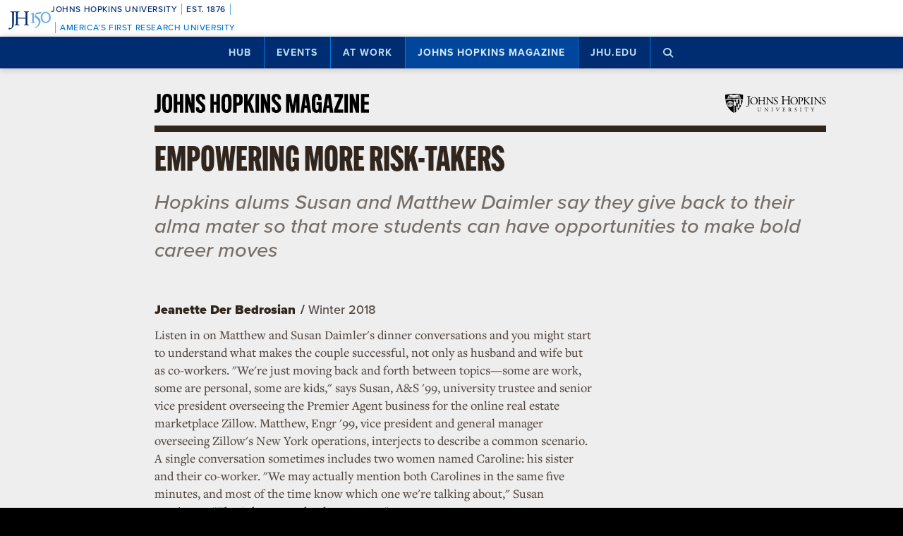

--- FILE ---
content_type: text/html; charset=utf-8
request_url: https://www.google.com/recaptcha/api2/anchor?ar=1&k=6LclNtkZAAAAANENXb4rH5E6uT1RlbUCAFvjxJYj&co=aHR0cHM6Ly9odWIuamh1LmVkdTo0NDM.&hl=en&v=PoyoqOPhxBO7pBk68S4YbpHZ&size=invisible&anchor-ms=20000&execute-ms=30000&cb=fdamk0n6pbbp
body_size: 48719
content:
<!DOCTYPE HTML><html dir="ltr" lang="en"><head><meta http-equiv="Content-Type" content="text/html; charset=UTF-8">
<meta http-equiv="X-UA-Compatible" content="IE=edge">
<title>reCAPTCHA</title>
<style type="text/css">
/* cyrillic-ext */
@font-face {
  font-family: 'Roboto';
  font-style: normal;
  font-weight: 400;
  font-stretch: 100%;
  src: url(//fonts.gstatic.com/s/roboto/v48/KFO7CnqEu92Fr1ME7kSn66aGLdTylUAMa3GUBHMdazTgWw.woff2) format('woff2');
  unicode-range: U+0460-052F, U+1C80-1C8A, U+20B4, U+2DE0-2DFF, U+A640-A69F, U+FE2E-FE2F;
}
/* cyrillic */
@font-face {
  font-family: 'Roboto';
  font-style: normal;
  font-weight: 400;
  font-stretch: 100%;
  src: url(//fonts.gstatic.com/s/roboto/v48/KFO7CnqEu92Fr1ME7kSn66aGLdTylUAMa3iUBHMdazTgWw.woff2) format('woff2');
  unicode-range: U+0301, U+0400-045F, U+0490-0491, U+04B0-04B1, U+2116;
}
/* greek-ext */
@font-face {
  font-family: 'Roboto';
  font-style: normal;
  font-weight: 400;
  font-stretch: 100%;
  src: url(//fonts.gstatic.com/s/roboto/v48/KFO7CnqEu92Fr1ME7kSn66aGLdTylUAMa3CUBHMdazTgWw.woff2) format('woff2');
  unicode-range: U+1F00-1FFF;
}
/* greek */
@font-face {
  font-family: 'Roboto';
  font-style: normal;
  font-weight: 400;
  font-stretch: 100%;
  src: url(//fonts.gstatic.com/s/roboto/v48/KFO7CnqEu92Fr1ME7kSn66aGLdTylUAMa3-UBHMdazTgWw.woff2) format('woff2');
  unicode-range: U+0370-0377, U+037A-037F, U+0384-038A, U+038C, U+038E-03A1, U+03A3-03FF;
}
/* math */
@font-face {
  font-family: 'Roboto';
  font-style: normal;
  font-weight: 400;
  font-stretch: 100%;
  src: url(//fonts.gstatic.com/s/roboto/v48/KFO7CnqEu92Fr1ME7kSn66aGLdTylUAMawCUBHMdazTgWw.woff2) format('woff2');
  unicode-range: U+0302-0303, U+0305, U+0307-0308, U+0310, U+0312, U+0315, U+031A, U+0326-0327, U+032C, U+032F-0330, U+0332-0333, U+0338, U+033A, U+0346, U+034D, U+0391-03A1, U+03A3-03A9, U+03B1-03C9, U+03D1, U+03D5-03D6, U+03F0-03F1, U+03F4-03F5, U+2016-2017, U+2034-2038, U+203C, U+2040, U+2043, U+2047, U+2050, U+2057, U+205F, U+2070-2071, U+2074-208E, U+2090-209C, U+20D0-20DC, U+20E1, U+20E5-20EF, U+2100-2112, U+2114-2115, U+2117-2121, U+2123-214F, U+2190, U+2192, U+2194-21AE, U+21B0-21E5, U+21F1-21F2, U+21F4-2211, U+2213-2214, U+2216-22FF, U+2308-230B, U+2310, U+2319, U+231C-2321, U+2336-237A, U+237C, U+2395, U+239B-23B7, U+23D0, U+23DC-23E1, U+2474-2475, U+25AF, U+25B3, U+25B7, U+25BD, U+25C1, U+25CA, U+25CC, U+25FB, U+266D-266F, U+27C0-27FF, U+2900-2AFF, U+2B0E-2B11, U+2B30-2B4C, U+2BFE, U+3030, U+FF5B, U+FF5D, U+1D400-1D7FF, U+1EE00-1EEFF;
}
/* symbols */
@font-face {
  font-family: 'Roboto';
  font-style: normal;
  font-weight: 400;
  font-stretch: 100%;
  src: url(//fonts.gstatic.com/s/roboto/v48/KFO7CnqEu92Fr1ME7kSn66aGLdTylUAMaxKUBHMdazTgWw.woff2) format('woff2');
  unicode-range: U+0001-000C, U+000E-001F, U+007F-009F, U+20DD-20E0, U+20E2-20E4, U+2150-218F, U+2190, U+2192, U+2194-2199, U+21AF, U+21E6-21F0, U+21F3, U+2218-2219, U+2299, U+22C4-22C6, U+2300-243F, U+2440-244A, U+2460-24FF, U+25A0-27BF, U+2800-28FF, U+2921-2922, U+2981, U+29BF, U+29EB, U+2B00-2BFF, U+4DC0-4DFF, U+FFF9-FFFB, U+10140-1018E, U+10190-1019C, U+101A0, U+101D0-101FD, U+102E0-102FB, U+10E60-10E7E, U+1D2C0-1D2D3, U+1D2E0-1D37F, U+1F000-1F0FF, U+1F100-1F1AD, U+1F1E6-1F1FF, U+1F30D-1F30F, U+1F315, U+1F31C, U+1F31E, U+1F320-1F32C, U+1F336, U+1F378, U+1F37D, U+1F382, U+1F393-1F39F, U+1F3A7-1F3A8, U+1F3AC-1F3AF, U+1F3C2, U+1F3C4-1F3C6, U+1F3CA-1F3CE, U+1F3D4-1F3E0, U+1F3ED, U+1F3F1-1F3F3, U+1F3F5-1F3F7, U+1F408, U+1F415, U+1F41F, U+1F426, U+1F43F, U+1F441-1F442, U+1F444, U+1F446-1F449, U+1F44C-1F44E, U+1F453, U+1F46A, U+1F47D, U+1F4A3, U+1F4B0, U+1F4B3, U+1F4B9, U+1F4BB, U+1F4BF, U+1F4C8-1F4CB, U+1F4D6, U+1F4DA, U+1F4DF, U+1F4E3-1F4E6, U+1F4EA-1F4ED, U+1F4F7, U+1F4F9-1F4FB, U+1F4FD-1F4FE, U+1F503, U+1F507-1F50B, U+1F50D, U+1F512-1F513, U+1F53E-1F54A, U+1F54F-1F5FA, U+1F610, U+1F650-1F67F, U+1F687, U+1F68D, U+1F691, U+1F694, U+1F698, U+1F6AD, U+1F6B2, U+1F6B9-1F6BA, U+1F6BC, U+1F6C6-1F6CF, U+1F6D3-1F6D7, U+1F6E0-1F6EA, U+1F6F0-1F6F3, U+1F6F7-1F6FC, U+1F700-1F7FF, U+1F800-1F80B, U+1F810-1F847, U+1F850-1F859, U+1F860-1F887, U+1F890-1F8AD, U+1F8B0-1F8BB, U+1F8C0-1F8C1, U+1F900-1F90B, U+1F93B, U+1F946, U+1F984, U+1F996, U+1F9E9, U+1FA00-1FA6F, U+1FA70-1FA7C, U+1FA80-1FA89, U+1FA8F-1FAC6, U+1FACE-1FADC, U+1FADF-1FAE9, U+1FAF0-1FAF8, U+1FB00-1FBFF;
}
/* vietnamese */
@font-face {
  font-family: 'Roboto';
  font-style: normal;
  font-weight: 400;
  font-stretch: 100%;
  src: url(//fonts.gstatic.com/s/roboto/v48/KFO7CnqEu92Fr1ME7kSn66aGLdTylUAMa3OUBHMdazTgWw.woff2) format('woff2');
  unicode-range: U+0102-0103, U+0110-0111, U+0128-0129, U+0168-0169, U+01A0-01A1, U+01AF-01B0, U+0300-0301, U+0303-0304, U+0308-0309, U+0323, U+0329, U+1EA0-1EF9, U+20AB;
}
/* latin-ext */
@font-face {
  font-family: 'Roboto';
  font-style: normal;
  font-weight: 400;
  font-stretch: 100%;
  src: url(//fonts.gstatic.com/s/roboto/v48/KFO7CnqEu92Fr1ME7kSn66aGLdTylUAMa3KUBHMdazTgWw.woff2) format('woff2');
  unicode-range: U+0100-02BA, U+02BD-02C5, U+02C7-02CC, U+02CE-02D7, U+02DD-02FF, U+0304, U+0308, U+0329, U+1D00-1DBF, U+1E00-1E9F, U+1EF2-1EFF, U+2020, U+20A0-20AB, U+20AD-20C0, U+2113, U+2C60-2C7F, U+A720-A7FF;
}
/* latin */
@font-face {
  font-family: 'Roboto';
  font-style: normal;
  font-weight: 400;
  font-stretch: 100%;
  src: url(//fonts.gstatic.com/s/roboto/v48/KFO7CnqEu92Fr1ME7kSn66aGLdTylUAMa3yUBHMdazQ.woff2) format('woff2');
  unicode-range: U+0000-00FF, U+0131, U+0152-0153, U+02BB-02BC, U+02C6, U+02DA, U+02DC, U+0304, U+0308, U+0329, U+2000-206F, U+20AC, U+2122, U+2191, U+2193, U+2212, U+2215, U+FEFF, U+FFFD;
}
/* cyrillic-ext */
@font-face {
  font-family: 'Roboto';
  font-style: normal;
  font-weight: 500;
  font-stretch: 100%;
  src: url(//fonts.gstatic.com/s/roboto/v48/KFO7CnqEu92Fr1ME7kSn66aGLdTylUAMa3GUBHMdazTgWw.woff2) format('woff2');
  unicode-range: U+0460-052F, U+1C80-1C8A, U+20B4, U+2DE0-2DFF, U+A640-A69F, U+FE2E-FE2F;
}
/* cyrillic */
@font-face {
  font-family: 'Roboto';
  font-style: normal;
  font-weight: 500;
  font-stretch: 100%;
  src: url(//fonts.gstatic.com/s/roboto/v48/KFO7CnqEu92Fr1ME7kSn66aGLdTylUAMa3iUBHMdazTgWw.woff2) format('woff2');
  unicode-range: U+0301, U+0400-045F, U+0490-0491, U+04B0-04B1, U+2116;
}
/* greek-ext */
@font-face {
  font-family: 'Roboto';
  font-style: normal;
  font-weight: 500;
  font-stretch: 100%;
  src: url(//fonts.gstatic.com/s/roboto/v48/KFO7CnqEu92Fr1ME7kSn66aGLdTylUAMa3CUBHMdazTgWw.woff2) format('woff2');
  unicode-range: U+1F00-1FFF;
}
/* greek */
@font-face {
  font-family: 'Roboto';
  font-style: normal;
  font-weight: 500;
  font-stretch: 100%;
  src: url(//fonts.gstatic.com/s/roboto/v48/KFO7CnqEu92Fr1ME7kSn66aGLdTylUAMa3-UBHMdazTgWw.woff2) format('woff2');
  unicode-range: U+0370-0377, U+037A-037F, U+0384-038A, U+038C, U+038E-03A1, U+03A3-03FF;
}
/* math */
@font-face {
  font-family: 'Roboto';
  font-style: normal;
  font-weight: 500;
  font-stretch: 100%;
  src: url(//fonts.gstatic.com/s/roboto/v48/KFO7CnqEu92Fr1ME7kSn66aGLdTylUAMawCUBHMdazTgWw.woff2) format('woff2');
  unicode-range: U+0302-0303, U+0305, U+0307-0308, U+0310, U+0312, U+0315, U+031A, U+0326-0327, U+032C, U+032F-0330, U+0332-0333, U+0338, U+033A, U+0346, U+034D, U+0391-03A1, U+03A3-03A9, U+03B1-03C9, U+03D1, U+03D5-03D6, U+03F0-03F1, U+03F4-03F5, U+2016-2017, U+2034-2038, U+203C, U+2040, U+2043, U+2047, U+2050, U+2057, U+205F, U+2070-2071, U+2074-208E, U+2090-209C, U+20D0-20DC, U+20E1, U+20E5-20EF, U+2100-2112, U+2114-2115, U+2117-2121, U+2123-214F, U+2190, U+2192, U+2194-21AE, U+21B0-21E5, U+21F1-21F2, U+21F4-2211, U+2213-2214, U+2216-22FF, U+2308-230B, U+2310, U+2319, U+231C-2321, U+2336-237A, U+237C, U+2395, U+239B-23B7, U+23D0, U+23DC-23E1, U+2474-2475, U+25AF, U+25B3, U+25B7, U+25BD, U+25C1, U+25CA, U+25CC, U+25FB, U+266D-266F, U+27C0-27FF, U+2900-2AFF, U+2B0E-2B11, U+2B30-2B4C, U+2BFE, U+3030, U+FF5B, U+FF5D, U+1D400-1D7FF, U+1EE00-1EEFF;
}
/* symbols */
@font-face {
  font-family: 'Roboto';
  font-style: normal;
  font-weight: 500;
  font-stretch: 100%;
  src: url(//fonts.gstatic.com/s/roboto/v48/KFO7CnqEu92Fr1ME7kSn66aGLdTylUAMaxKUBHMdazTgWw.woff2) format('woff2');
  unicode-range: U+0001-000C, U+000E-001F, U+007F-009F, U+20DD-20E0, U+20E2-20E4, U+2150-218F, U+2190, U+2192, U+2194-2199, U+21AF, U+21E6-21F0, U+21F3, U+2218-2219, U+2299, U+22C4-22C6, U+2300-243F, U+2440-244A, U+2460-24FF, U+25A0-27BF, U+2800-28FF, U+2921-2922, U+2981, U+29BF, U+29EB, U+2B00-2BFF, U+4DC0-4DFF, U+FFF9-FFFB, U+10140-1018E, U+10190-1019C, U+101A0, U+101D0-101FD, U+102E0-102FB, U+10E60-10E7E, U+1D2C0-1D2D3, U+1D2E0-1D37F, U+1F000-1F0FF, U+1F100-1F1AD, U+1F1E6-1F1FF, U+1F30D-1F30F, U+1F315, U+1F31C, U+1F31E, U+1F320-1F32C, U+1F336, U+1F378, U+1F37D, U+1F382, U+1F393-1F39F, U+1F3A7-1F3A8, U+1F3AC-1F3AF, U+1F3C2, U+1F3C4-1F3C6, U+1F3CA-1F3CE, U+1F3D4-1F3E0, U+1F3ED, U+1F3F1-1F3F3, U+1F3F5-1F3F7, U+1F408, U+1F415, U+1F41F, U+1F426, U+1F43F, U+1F441-1F442, U+1F444, U+1F446-1F449, U+1F44C-1F44E, U+1F453, U+1F46A, U+1F47D, U+1F4A3, U+1F4B0, U+1F4B3, U+1F4B9, U+1F4BB, U+1F4BF, U+1F4C8-1F4CB, U+1F4D6, U+1F4DA, U+1F4DF, U+1F4E3-1F4E6, U+1F4EA-1F4ED, U+1F4F7, U+1F4F9-1F4FB, U+1F4FD-1F4FE, U+1F503, U+1F507-1F50B, U+1F50D, U+1F512-1F513, U+1F53E-1F54A, U+1F54F-1F5FA, U+1F610, U+1F650-1F67F, U+1F687, U+1F68D, U+1F691, U+1F694, U+1F698, U+1F6AD, U+1F6B2, U+1F6B9-1F6BA, U+1F6BC, U+1F6C6-1F6CF, U+1F6D3-1F6D7, U+1F6E0-1F6EA, U+1F6F0-1F6F3, U+1F6F7-1F6FC, U+1F700-1F7FF, U+1F800-1F80B, U+1F810-1F847, U+1F850-1F859, U+1F860-1F887, U+1F890-1F8AD, U+1F8B0-1F8BB, U+1F8C0-1F8C1, U+1F900-1F90B, U+1F93B, U+1F946, U+1F984, U+1F996, U+1F9E9, U+1FA00-1FA6F, U+1FA70-1FA7C, U+1FA80-1FA89, U+1FA8F-1FAC6, U+1FACE-1FADC, U+1FADF-1FAE9, U+1FAF0-1FAF8, U+1FB00-1FBFF;
}
/* vietnamese */
@font-face {
  font-family: 'Roboto';
  font-style: normal;
  font-weight: 500;
  font-stretch: 100%;
  src: url(//fonts.gstatic.com/s/roboto/v48/KFO7CnqEu92Fr1ME7kSn66aGLdTylUAMa3OUBHMdazTgWw.woff2) format('woff2');
  unicode-range: U+0102-0103, U+0110-0111, U+0128-0129, U+0168-0169, U+01A0-01A1, U+01AF-01B0, U+0300-0301, U+0303-0304, U+0308-0309, U+0323, U+0329, U+1EA0-1EF9, U+20AB;
}
/* latin-ext */
@font-face {
  font-family: 'Roboto';
  font-style: normal;
  font-weight: 500;
  font-stretch: 100%;
  src: url(//fonts.gstatic.com/s/roboto/v48/KFO7CnqEu92Fr1ME7kSn66aGLdTylUAMa3KUBHMdazTgWw.woff2) format('woff2');
  unicode-range: U+0100-02BA, U+02BD-02C5, U+02C7-02CC, U+02CE-02D7, U+02DD-02FF, U+0304, U+0308, U+0329, U+1D00-1DBF, U+1E00-1E9F, U+1EF2-1EFF, U+2020, U+20A0-20AB, U+20AD-20C0, U+2113, U+2C60-2C7F, U+A720-A7FF;
}
/* latin */
@font-face {
  font-family: 'Roboto';
  font-style: normal;
  font-weight: 500;
  font-stretch: 100%;
  src: url(//fonts.gstatic.com/s/roboto/v48/KFO7CnqEu92Fr1ME7kSn66aGLdTylUAMa3yUBHMdazQ.woff2) format('woff2');
  unicode-range: U+0000-00FF, U+0131, U+0152-0153, U+02BB-02BC, U+02C6, U+02DA, U+02DC, U+0304, U+0308, U+0329, U+2000-206F, U+20AC, U+2122, U+2191, U+2193, U+2212, U+2215, U+FEFF, U+FFFD;
}
/* cyrillic-ext */
@font-face {
  font-family: 'Roboto';
  font-style: normal;
  font-weight: 900;
  font-stretch: 100%;
  src: url(//fonts.gstatic.com/s/roboto/v48/KFO7CnqEu92Fr1ME7kSn66aGLdTylUAMa3GUBHMdazTgWw.woff2) format('woff2');
  unicode-range: U+0460-052F, U+1C80-1C8A, U+20B4, U+2DE0-2DFF, U+A640-A69F, U+FE2E-FE2F;
}
/* cyrillic */
@font-face {
  font-family: 'Roboto';
  font-style: normal;
  font-weight: 900;
  font-stretch: 100%;
  src: url(//fonts.gstatic.com/s/roboto/v48/KFO7CnqEu92Fr1ME7kSn66aGLdTylUAMa3iUBHMdazTgWw.woff2) format('woff2');
  unicode-range: U+0301, U+0400-045F, U+0490-0491, U+04B0-04B1, U+2116;
}
/* greek-ext */
@font-face {
  font-family: 'Roboto';
  font-style: normal;
  font-weight: 900;
  font-stretch: 100%;
  src: url(//fonts.gstatic.com/s/roboto/v48/KFO7CnqEu92Fr1ME7kSn66aGLdTylUAMa3CUBHMdazTgWw.woff2) format('woff2');
  unicode-range: U+1F00-1FFF;
}
/* greek */
@font-face {
  font-family: 'Roboto';
  font-style: normal;
  font-weight: 900;
  font-stretch: 100%;
  src: url(//fonts.gstatic.com/s/roboto/v48/KFO7CnqEu92Fr1ME7kSn66aGLdTylUAMa3-UBHMdazTgWw.woff2) format('woff2');
  unicode-range: U+0370-0377, U+037A-037F, U+0384-038A, U+038C, U+038E-03A1, U+03A3-03FF;
}
/* math */
@font-face {
  font-family: 'Roboto';
  font-style: normal;
  font-weight: 900;
  font-stretch: 100%;
  src: url(//fonts.gstatic.com/s/roboto/v48/KFO7CnqEu92Fr1ME7kSn66aGLdTylUAMawCUBHMdazTgWw.woff2) format('woff2');
  unicode-range: U+0302-0303, U+0305, U+0307-0308, U+0310, U+0312, U+0315, U+031A, U+0326-0327, U+032C, U+032F-0330, U+0332-0333, U+0338, U+033A, U+0346, U+034D, U+0391-03A1, U+03A3-03A9, U+03B1-03C9, U+03D1, U+03D5-03D6, U+03F0-03F1, U+03F4-03F5, U+2016-2017, U+2034-2038, U+203C, U+2040, U+2043, U+2047, U+2050, U+2057, U+205F, U+2070-2071, U+2074-208E, U+2090-209C, U+20D0-20DC, U+20E1, U+20E5-20EF, U+2100-2112, U+2114-2115, U+2117-2121, U+2123-214F, U+2190, U+2192, U+2194-21AE, U+21B0-21E5, U+21F1-21F2, U+21F4-2211, U+2213-2214, U+2216-22FF, U+2308-230B, U+2310, U+2319, U+231C-2321, U+2336-237A, U+237C, U+2395, U+239B-23B7, U+23D0, U+23DC-23E1, U+2474-2475, U+25AF, U+25B3, U+25B7, U+25BD, U+25C1, U+25CA, U+25CC, U+25FB, U+266D-266F, U+27C0-27FF, U+2900-2AFF, U+2B0E-2B11, U+2B30-2B4C, U+2BFE, U+3030, U+FF5B, U+FF5D, U+1D400-1D7FF, U+1EE00-1EEFF;
}
/* symbols */
@font-face {
  font-family: 'Roboto';
  font-style: normal;
  font-weight: 900;
  font-stretch: 100%;
  src: url(//fonts.gstatic.com/s/roboto/v48/KFO7CnqEu92Fr1ME7kSn66aGLdTylUAMaxKUBHMdazTgWw.woff2) format('woff2');
  unicode-range: U+0001-000C, U+000E-001F, U+007F-009F, U+20DD-20E0, U+20E2-20E4, U+2150-218F, U+2190, U+2192, U+2194-2199, U+21AF, U+21E6-21F0, U+21F3, U+2218-2219, U+2299, U+22C4-22C6, U+2300-243F, U+2440-244A, U+2460-24FF, U+25A0-27BF, U+2800-28FF, U+2921-2922, U+2981, U+29BF, U+29EB, U+2B00-2BFF, U+4DC0-4DFF, U+FFF9-FFFB, U+10140-1018E, U+10190-1019C, U+101A0, U+101D0-101FD, U+102E0-102FB, U+10E60-10E7E, U+1D2C0-1D2D3, U+1D2E0-1D37F, U+1F000-1F0FF, U+1F100-1F1AD, U+1F1E6-1F1FF, U+1F30D-1F30F, U+1F315, U+1F31C, U+1F31E, U+1F320-1F32C, U+1F336, U+1F378, U+1F37D, U+1F382, U+1F393-1F39F, U+1F3A7-1F3A8, U+1F3AC-1F3AF, U+1F3C2, U+1F3C4-1F3C6, U+1F3CA-1F3CE, U+1F3D4-1F3E0, U+1F3ED, U+1F3F1-1F3F3, U+1F3F5-1F3F7, U+1F408, U+1F415, U+1F41F, U+1F426, U+1F43F, U+1F441-1F442, U+1F444, U+1F446-1F449, U+1F44C-1F44E, U+1F453, U+1F46A, U+1F47D, U+1F4A3, U+1F4B0, U+1F4B3, U+1F4B9, U+1F4BB, U+1F4BF, U+1F4C8-1F4CB, U+1F4D6, U+1F4DA, U+1F4DF, U+1F4E3-1F4E6, U+1F4EA-1F4ED, U+1F4F7, U+1F4F9-1F4FB, U+1F4FD-1F4FE, U+1F503, U+1F507-1F50B, U+1F50D, U+1F512-1F513, U+1F53E-1F54A, U+1F54F-1F5FA, U+1F610, U+1F650-1F67F, U+1F687, U+1F68D, U+1F691, U+1F694, U+1F698, U+1F6AD, U+1F6B2, U+1F6B9-1F6BA, U+1F6BC, U+1F6C6-1F6CF, U+1F6D3-1F6D7, U+1F6E0-1F6EA, U+1F6F0-1F6F3, U+1F6F7-1F6FC, U+1F700-1F7FF, U+1F800-1F80B, U+1F810-1F847, U+1F850-1F859, U+1F860-1F887, U+1F890-1F8AD, U+1F8B0-1F8BB, U+1F8C0-1F8C1, U+1F900-1F90B, U+1F93B, U+1F946, U+1F984, U+1F996, U+1F9E9, U+1FA00-1FA6F, U+1FA70-1FA7C, U+1FA80-1FA89, U+1FA8F-1FAC6, U+1FACE-1FADC, U+1FADF-1FAE9, U+1FAF0-1FAF8, U+1FB00-1FBFF;
}
/* vietnamese */
@font-face {
  font-family: 'Roboto';
  font-style: normal;
  font-weight: 900;
  font-stretch: 100%;
  src: url(//fonts.gstatic.com/s/roboto/v48/KFO7CnqEu92Fr1ME7kSn66aGLdTylUAMa3OUBHMdazTgWw.woff2) format('woff2');
  unicode-range: U+0102-0103, U+0110-0111, U+0128-0129, U+0168-0169, U+01A0-01A1, U+01AF-01B0, U+0300-0301, U+0303-0304, U+0308-0309, U+0323, U+0329, U+1EA0-1EF9, U+20AB;
}
/* latin-ext */
@font-face {
  font-family: 'Roboto';
  font-style: normal;
  font-weight: 900;
  font-stretch: 100%;
  src: url(//fonts.gstatic.com/s/roboto/v48/KFO7CnqEu92Fr1ME7kSn66aGLdTylUAMa3KUBHMdazTgWw.woff2) format('woff2');
  unicode-range: U+0100-02BA, U+02BD-02C5, U+02C7-02CC, U+02CE-02D7, U+02DD-02FF, U+0304, U+0308, U+0329, U+1D00-1DBF, U+1E00-1E9F, U+1EF2-1EFF, U+2020, U+20A0-20AB, U+20AD-20C0, U+2113, U+2C60-2C7F, U+A720-A7FF;
}
/* latin */
@font-face {
  font-family: 'Roboto';
  font-style: normal;
  font-weight: 900;
  font-stretch: 100%;
  src: url(//fonts.gstatic.com/s/roboto/v48/KFO7CnqEu92Fr1ME7kSn66aGLdTylUAMa3yUBHMdazQ.woff2) format('woff2');
  unicode-range: U+0000-00FF, U+0131, U+0152-0153, U+02BB-02BC, U+02C6, U+02DA, U+02DC, U+0304, U+0308, U+0329, U+2000-206F, U+20AC, U+2122, U+2191, U+2193, U+2212, U+2215, U+FEFF, U+FFFD;
}

</style>
<link rel="stylesheet" type="text/css" href="https://www.gstatic.com/recaptcha/releases/PoyoqOPhxBO7pBk68S4YbpHZ/styles__ltr.css">
<script nonce="zl7dzWaRTaMSazweVOIKwg" type="text/javascript">window['__recaptcha_api'] = 'https://www.google.com/recaptcha/api2/';</script>
<script type="text/javascript" src="https://www.gstatic.com/recaptcha/releases/PoyoqOPhxBO7pBk68S4YbpHZ/recaptcha__en.js" nonce="zl7dzWaRTaMSazweVOIKwg">
      
    </script></head>
<body><div id="rc-anchor-alert" class="rc-anchor-alert"></div>
<input type="hidden" id="recaptcha-token" value="[base64]">
<script type="text/javascript" nonce="zl7dzWaRTaMSazweVOIKwg">
      recaptcha.anchor.Main.init("[\x22ainput\x22,[\x22bgdata\x22,\x22\x22,\[base64]/[base64]/bmV3IFpbdF0obVswXSk6Sz09Mj9uZXcgWlt0XShtWzBdLG1bMV0pOks9PTM/bmV3IFpbdF0obVswXSxtWzFdLG1bMl0pOks9PTQ/[base64]/[base64]/[base64]/[base64]/[base64]/[base64]/[base64]/[base64]/[base64]/[base64]/[base64]/[base64]/[base64]/[base64]\\u003d\\u003d\x22,\[base64]\\u003d\\u003d\x22,\x22wpPCkcODw59iKDJjw5bDv8KEeVpLeWHDtcO2wo7DgyxVLcK/wozDt8O4wrjCpsK+LwjDlnbDrsOTNsOyw7hsfmE6YTzDpVpxwrzDv2pwUcO9wozCicOuUDsRwqEMwp/[base64]/CkG3DmislwpQdw6LChcKaX13Ds8OYIVXDkMOnfsK4Vy/[base64]/CnCzCksOYwr7Do8OuUXpswqXDvcKpYUfChMOjw7l1w7tSdcKCBcOMK8KVwotOT8OFw6Jow5HDiEVNAj1qEcOvw7VULsOaTyg8O30lTMKhVsOtwrESw7E2wpNbR8OsKMKAHsOsS0/CnQdZw4Z3w6/CrMKecRRXeMKtwpQoJWLDqG7Cqh3DtSBOEQTCrCk5b8KiJ8KJaUvClsKxwqXCgknDn8OWw6RqUSRPwpFPw5TCv2Jtw7LDhFYBRSTDosKKLCRIw6FLwqc2w7HCqxJzwpPDgMK5KwYhAwB7w7scwpnDgB4tR8O9eD4nw5/[base64]/[base64]/wrXDusKfe8Kfw7Q0w6XDjMKaEsOmw6/CkH/[base64]/ChMOJfsOWJxhDw63DkQjDgEbDncOiw4PDnsKGbDhgFsOaw5ZSFmdSwr3DhQMaVMKSw6/CkMKKE0HCt2x9aTXCpCzDhMK5wpDCswjCocKAw6nCtnHCvjfDo2oVbcOBOEE4NG3Dgh1qaGtcwqrCtsOSIlxGUjvCjMOowo8ZMS8UUz3CtcOnwrvDg8KBw6HCgxbDl8OOw5/DiX5CwqTChMOMwpfCjsKtUlvDqMKLwoBlwr4Xw4fDgsKgw6EowrQpAVpkHMO3Rw3Ct3/Dm8OwT8OgaMKEw5zDpMK/ccO/w4kfHMOwSx/CnikPwpE9BcKiAcKzcRlEw71OYsOzCirDg8OWWj7DtMO8UMOFCDHDn094RxfCuRbDu3JKIsKzd0V+woDDogfClMK4w7Eow7E+wpTDmMKMwptHUGnCu8Oow7HClTDDqMKXU8Ocw67Dix/Dj17Ds8KxwojDkTBWQsKDfTbDvkbDksO6woDCtjRmZhTCu2zDtMK5D8K1w6zDun7CrGjCuitrw5bClsKXVG7CngA5ZkzDlcOmTcKyC3bDvh/CisK7QsKJPsKCwo/DqXkjw5/[base64]/[base64]/[base64]/[base64]/CjcOZWjzDmR/DrMKcRnXCpSJtwoghwozCisOxJAPDosKiw5Zww6XChF/DlRDCusKMLyM8f8K5QcO0wofCosKUGMOISjEtKHwVwrDChXLCgcODwpHCmMO4ScKJIibCtkBVwpLCuMOxwqnDp8KINWvCgFURwp/CssKVw413eRnCvDE3w4tgwpjCrxYhFsKFHQ/[base64]/DtcOcw74NXcOsaHHDlsK7woVfB8K6FsKjwoxmw5Q5LMOiwpVuw5IICjjClhYrwqBrQTPCvjtVZ1vCmxrCuVsqwpwLw5PDvlxCQcOvWcK+BDvCosOHw7fCmGImw5PDjMO6OsKsI8KcewZJwq/DqMO9RcK9w594wr8bwqHCrCbChFx+UhsLDsOsw7lIbMObw77CusKUw6IbSjNqwrLDtgDCrsKecUZCIXfCpzrDoSsLQ3Jaw5PDuHFeUMKAbMOoPkvChcOWwqnDugvDlMKZFWbDuMO/[base64]/DkFDDhQrDqsKHw5E0w7nCssK1PzrCm1zDmTdKXXjDi8OTwpjCtMOjXcKlw7QlwqTDlD8rw7/CvXlYe8OZw6zCrsKfMMKCwrEbwoTDq8OBSMKtwrDCo2/CgsOfJSZfChdRw6XCqBnClMOuwr5yw4XCosKKwpXCgsKcw5AADzklwrIMwrt9HCQrQMKqHWDCnA5fT8OewqUfw7lewobCtSTCocKyMn3ChsKOwrJIwr8kHMOUwobCuWRRPcKJw6hnMXfDriIpw5rDtRfCn8KYG8KvB8KZP8Oiw5Qgwp/ClcOLJcOcwqHCisOSEFUkwp0AwoHDvsOFV8Odw7l+w5/DucKJwrg/YVLDj8OWfcOBScOoclgAwqZ9UC4ewo7DlcO4woRdaMO7IMOcNcO2wrbDn1TDiiVfw7DCqcOrw6vDr37Ci1ADw4wbY2jCsHFFRsOfw55rw6bDncKbZiM0PcOgFsOHwr/DmMKYw6nCocOlKiPDrcOARMKQw4nDsxzCusK3W0pTwqMQwpnDj8KZw4s+IMKZb3HDqsK1w5nCqEHDp8OhdsOTwqZUKAI1OQN4EAxywpDDrcKaTHpow4/DixMmwrRjUsKjw6zDmsKfwo/CkB0ccA5RcBd/TW1Kw4bDoCEsKcOVw5hPw5rDgxFYecO3FsORc8KbwqvCqMO/WmFWflzDhnkHHcO/[base64]/FGMQKG5mwp8uHm9qMsOxAV9ADFPCisOvB8Ktwp/DlcOvw5nDkwU6KsKGwoPCgjJEIcO0w6xdCETCvwd7fRs6w6rDpsOIwonDh0XDmixEKsKfXUkRwp3Do0V9w7bDtAPCpkhmwonCpC0YXB/Du0E1wpPDoF3DjMO7wp4YDcKMwpJneD7DgRrCvlhJDcOvw50eWcKqWigubyhkA0vCijNpYsOGFMO0wq5SN2oPwoARwo/CoicACMOLL8KcfzHDjnVOesO/w6zCmcOnb8OGw5Rjw4DDmyMWGFY1HcONEFzCo8O/[base64]/[base64]/DlF1yw5PDiArDoMOnIUoew7PCgsKhwr96wqsoVylTbkRpDMOPwrxiw783w6fDtjRrw64ew6pkwoM2woLCi8KgUMO4GHEYJ8Kpwp1ICcOHw7PDksOcw5pbdMOPw7R0NWVZScK/U0TCsMK1wrFow5pDw6HDo8OnIMKlb1jDgsOVwrY9FsObWT57RsKtWBAsEhRyMsOdeQ/CqBPCiSRrIHbClkU4wp9SwogRw7TCsMKOwq/Co8K/PsKaM3TDmF/[base64]/DmMKrAw/Djld+wr7DvcK5wql7HUnCq8O2QMKTCsOUwoFdQjjCqcKlQA7DhMKYWF1dU8Kuw5DChDvDiMKVwojChXrCviAOwo/Ch8KiTcKdw6XCo8Kfw7fCnWfDiRZBGcOSEU/CokvDu0s7KsK3LxkDw5hWOj5XOcO9wqDCuMKcUcOrw5PCuXQ9wrMowpjCkz/[base64]/DrSXCkSvCqMKYOhvDrg3DoXZnw6nDkB1IwrN1w4PDtlXDgFNdeGbCik8MwoLDo3TDm8KAKFDCuEwbwoVwahrCrsKWw4MOw53DuVhzNyMcw50RfMOTG2XCt8Opw6A/[base64]/DuT/DlsO6wpvDrMOqw6TDrUDClBkIwqbClzbDqm0bw4bCqsKyZ8Kvw5TDpsOCw6IYw5ZXw5nClRoTwpZxwpQNQcOVw6HDm8OcaMOtwrLDlijDosO/woXCq8Osf2jDvcKewpoSw70bw6ovw7JAw5vDhXLDhMOYw6TCkMKzwpzDnMODw7I1wqTDiifDni4Zwp3DmA7Cg8OJITxBVyvDh17CpmoDB3Rmw7/[base64]/wrRjwr1lH2fDvcOdejsUw7hLE3LCj8Kawo5TdMOcwpHCj1QRwqtAw5HCi3XDnGlBw7jDpxpvIkpXXlAxcMOQwrYqwpFsVsOKwpRxwoloRl7CmsKuw6Qaw4RED8Kowp7CmjtSw6XCp3/CnTsOMjAGw4oRG8KGKMKpwoYwwqoDAcKHw57ClGbCqA/CocObw5DCncOcLSbDrwjDtDo2wp5bwptPAld6woTDj8KQFkB2fcK7wrtaHkYMwqV9JC/[base64]/CsXYWwoFIwosFw605wqXCpB3CjDLDshdDw5Vjw6AWw63Dk8KWwrLCu8O7A1vDgcKgXzovw7BTwpRDwpVNw7UnH194w4nDp8Ohw63CjcKfwrN+fH4vwoZFYwzCp8OGwrfDtcKhw7ssw7ktK11iMy9DRV1cw6dPwpvCrcOYwpXDoi7DrsKpw6/DvX1gwpRCw4hsw47DuB/[base64]/Dll4qG8OwYcKbFcKmw5E9w77DuknCmQdSwoVuQULDhFR2X0nCocKmw5cFwoAoDsOhTcKPw6/Ct8KPCh/ChMK3XsKhXjU0EMOMZQx/AsOqw4oTw5/[base64]/Dj1nDqcOYwrAcbsKSf2vCg353HjXCvMKBw40PwoAReMKywqFawoDCscO0w7cvw7LDpMKZw6jDplzChE80wrPDtTbCvy8yUR5LSnAiw4hBHsO8woVcwr9MwobDmVTCtGEUXzBsw6LDkcKJJSJ7wp3DmcKmwp/DuMOiIW/CrMOZFhDDvzDDgwXDssO4w7jDrXAwwqFgSRdVRMKpC0bCkEEceTDDmsOMwo7DiMKeXDbDicOCw7wMJcKHw5bDjcOnw4HCg8Oza8OgwrVYw60PwpXClsKmw7rDhMKPwq/Dm8KowpbCn0lCMh7Di8OwRsKqYG9owohgwpHCo8KZw6DDrynCn8OZwqHDowRqDUcLJHjDpU/CkMOYw585w5dFDMKSwq7Dh8Ofw4F/w4pRw586wqJRwopdIcOiLcKeC8OSc8Kcw7w0CsOQCsOUwrvCkRHCnMOKFlHCr8Ouw5FWwoRlfHhcVS/DnWtUwqHCoMOCZn4SworCnQ7DgSMKacORU15QTQo2DcKGQ1NcEsOTAcOden7CnMOjaVrCi8K6w5AMJm7CpcKUw6vDmUPDqz7DvFBxwqLCqcKTIsOZecKKVGvDkcO7ccOiwpjCmhXChzBywr/CssKww6TCmnTDt1nDmMOFDcKTGlUZbcKQw5TCgMKVwpUow4DDnMO8fcKZw6NuwodEdg/[base64]/fSbCisOAw57DhsKcVjMfw54uw53Dn8K0VMK/f8OFasKdMsK5BlQrw6IUdXknCB7CiGw/[base64]/[base64]/Duz11LzhTGsKbw7dnw45iwrcyw5HDlQXCjjrCrsKvwqfDtTIhScKTwp/[base64]/Cj8K9O8OtVsKGXWwVdHbDqMKlCHhwUcOQEcKTw4JsCiHDoH8KV2ZYwoQAw4cXUcOkZ8OAw5nDhBnCqmItQFjDrhHDmMKYJsOueEcswpI/Xj/CnRFDwrRpw4TDo8KdHXfCnk/DrMK+TsKtTMOpw5s0XMO0HsKsd0vDnSlaDMOzw4DDjjUwwpXCoMOkXMOuDcKgE0l1w69ew5svw6EpKAkFW1DDoHfCuMKxUTYfw5/DqMKxw7TCthUQw6AGwpXDiDTDvSUSwqXDv8OALsOFP8K2w4ZMEcKwwrU1wrvCqcO5cCpEXsO4dsOhw6/DlyFlw6Urw6jDrGTDqGIwZ8O1wq9iw54GD3DDgsOMaBrDpFZaSsK5MkfCuSHCuU3ChC5AO8OfdcOvw6TCpcKfw6XDqMOzdsKZw6fCunvDvV/[base64]/[base64]/Du8KudsKQakA5EMO4w51LwrrDmm3CicOzfcKAfEjCiMO/Z8Kqw797Rx4fUU9sHsKQXVbCvcKUYMOdw6TDnMOSO8Oiw45qw5HCiMKow6Eaw6x2NsOLLXFZw40dH8K1w6xgw58awpDDjcOfwo/CrATDh8KHU8KuGk9XTXRtaMOHZ8Ozw7RYwpPDp8KywpXDpsOXw47CvygLBzlhPwlcJDB7wofDksK3A8OcCA7Cm0DClcOfwqHDkkXCocK5w5AqF1/CmFJ2wrVnCsOAw4k+woN5D0TDjsOxLMK1w71VbzBCw5HCtMOHRizDh8OFwqLDpl7DpsOnNXsaw65qw4skMcKWwopdF2zCgzwjw7xaRsOqfW/CvCDCmRrCjkJmCcKxKcORTMOqO8O6eMO8w5cBBUh1NxrCosO0eh7Dp8KEw4PDnAzDm8OUw6J/[base64]/CicOGSi/[base64]/CMKqw57DpcKPwrlURBPCok9kGFrDh8OKfMKSdXF5wogMQcOoKMOWwq7Cu8KqOCPDg8O8wpDDjxRJwofCjcO4EcOccMOKMS7CisOMMMOWWztew5UuwrfDiMO9I8O2ZcOmwonCpnjCnE0KwqXCgUfDhX5/wpzCjCY2w5RsW31Aw7AYw51zAEfDlS7CuMKmw4zCi2vCrcKGMsOlGxJKE8KLOcOZwrnDtl7ClsO4JcOsERTCgsKnwq3DjcKoSDXCjMO7PMK9wo5GwqTDlcOowpjCrcOkSCvDhn/[base64]/WnfCj2HDkALDv3TCsi83w4/[base64]/DpEvDuXDCn0bDuiQuWUHDtB8HTTJENcKjTgPDgMOLwpfDk8KBwoJow5ktw5bDi0rCn39XR8KLMlE9KVzDk8OMUi7DjsOow6rDkRF+Ph/CvsKWwqYIX8KIwoQLwpd3JsOwRxordMOpwq5yBVhhwq8+Q8K9wqkmwqtQF8OUSgrDk8KDw4c8w4jCjMOsD8KwwoxqbMKJVXfCqXjDjWTCuFt/[base64]/[base64]/CmRzCksOhwrQaw6FNMcK+EMKkC8OjcMOHw5/DqMO6w5PCuGEaw5IzJkVDZwkZJ8K9QsKfDMKYWMOXTTwrwpAlwrXCq8KoHMOlXsOpwpNHFcORw68Bw7TCkMOIwpQLw787woTDqDcdYwPDp8Oaf8K2wpHDmMK7KMK9KMO1chvDqcK9w4vCpi9WwrbDsMKbM8OMw7cgJsO1wozCoT54YAIDwpFgRWDDugh6w4bCvsO/wpUBwp/Ci8OGwrHCncOBGXbChDTCky/[base64]/[base64]/CiAvCo8KPwoIpf8KRJVBtwq3CmsOow5PCtQPDjj9Xw4vDo3c9w7Bbw77CjcOqaATCnsOKw7RswrXCvXYvWxzCrUfDl8OywqjDuMOkBsOpw4l2R8Kfw6TCl8OOGTDDhGXDrlxywq/[base64]/[base64]/KlRiM1nDlwY4w6XCuCHDuMOoZwUBUsKeWBXDugbCsnzDqsOdE8K2cQLDjsKIZTnDnMOaJcOIcB3CqFjDvwDDhTtdX8KVwoB7w6DCksKXw4TCmVTCqGlZHARjPW5DDMKQEQZaw6LDt8KJBSobB8KoCStFwqfDgsOnwrkvw6zDiH7Dng7CsMKlOF/DrHomKmh/O3Rqw5EWw7DDvmTCq8OJwrbCvE0pwqTCvE0rw7rCiicDBwHCjkzDlMKPw58Qw67CnsOnwqjDoMKww6FfYTcxBsKuIz4QwoLCmsOuH8OTIMKWMMOkw6zCuQQ8LcKxf8OMw7Z+w4jDu23DslfDo8K+wpjCh2xCM8KSEkdTEgPClMO+wpwGw4/CscKAI1nCmxI/OcOYw5R1w4gVwphCwqPDv8K4b3XDgsKAwrnCsWvCosKmQsOOwpR3w6LDulvCvsKJDMK9Z1tLOsKEwo7CnGxiRMK1W8ODw7pxGMO+eQ47LcKtAsOfwpPDtAFuC1QQw7HDj8KXRXzCgsOQw53DrxXCuF7DsRrCngQYwr/CpcK8w5/DpQYuKlAMwotUdsOVwogPwrDDvgDDiQ3DoklMVz3Co8Kgw4vDp8KyaRbDn2LCtVDDiwrCncKYbsKsV8OzwqVqKcKYw5FYXcOqwrMXScOXw5FyXU56WkjCncOTNxrCpAnDrDXDmDLDmGA1LcKGSjcWw5/DicKxw48kwpF2EcOgfQ/DoWTCvsKsw7VLawzDiMOmwpAZb8KbwqfDrcK7csOlwrvCnC4RwrzDjktfGcOxwrHCt8OiJMKZCsO0w5JEWcKsw4QZVsOzwrzCjxXCu8KdJ3LCosKvGsOQNMOaw4zDmsOxai7Dh8OtwoLCtcOyUsK+w6/DgcOHw5UzwrA2CzM4wp9GDHUSXWXDqmzDh8O6P8KgfcOCw7M+WcO+HMKfwplUwqfCj8KQw4/DgzTDucO4dsKiTAtoVkLDpsOoDsKXw5DCiMKdw5Urw57Dj00iAn3DhnUMTwcIFldCw7gpQ8Oowo5mJSrCtT7DscOrwpJIwo1EAsKsCWfDoSMwacKsUCNaw67Dt8OPasKcdHpHwqt9OG7ChcOvbwTDlRZOwrPCgMKvw5A4w4HDrMKdS8K9TAPDuC/CuMOLw7XDt0Iiwp3ChsODwpbCkS42wpIJwqUFT8OjYsK+w5bCo0tlwoQjw6jDuCg0wp/DgMKKQHHDkMOVIMOHGjQXZXPCijAgwpbDoMOnSMOxwoLCjMOOLiAZw7ttwqwQNMOdM8KgRjsFI8OGU1Yrw7kjU8O9w47CvXUQcMKgYMOWJMK8w7YfwqIwwoHCn8OAw7nCpzM/W2jCs8Oow5opw70LQhjDjjvDjcOkDwrDh8OEwovChsKWw5zDtDYvA3ZZw6FCwqvDjMKzwoFWEMOIwpTCnQcuw5DDiFDDkCXCjsKVw70yw6svXUZnwrF6GsKMwrx2Yn/DsAjCpnJdw4RBwo19NUnDuEPDk8KSwp1uAMOawqrCosOtfnszw7liMy4kwotJCsKcwqYlw59kwpp0C8KOcMOzw6NLaGMWJH/[base64]/wqvDpDdSw7/Ct8K7JybDm8KOwqwVfW3CpxMIwqkswoTDhQgWcMKqRWRhwqldMMKiw7Iewr1lBsO8V8OzwrN/DQ/CuXjCr8K9AcK+OsK1acKjw7XChsKKwo4ew4TCrlsRw7nCkQzCu1sQwrAvB8OIMD3Cj8K9woXDocOzOMKIRsKqShw0w447wqwJK8KSw7PDl1vCvy0GOsONBcKDwrjDrMK2w5rCp8Osw4HClcKAacKUNisDEsKTJEHDiMOOw5UuaTMSAkbDssK2w5/DhBJ/w7Jrw4QnTD3ClcOHw7zChMKXwqF7EMKgwobDg2nDk8K8GhYvwqDDp0olOcOrw449w6M6ccKraQVWaUl/w4RBwrrCpxopw7HClMKTLFjDnMK8w7nCrsOAw4TCncK/wpNgwrNMw6LDulBDwrLCgXQEw7LDi8KCwpB4w6HCpUQ+wrjCt1DCgcKGwqwDw5Igf8O3ACFCwqbDnjXCjinDt1XCpH/DuMOeNlN9wqcow6jCqzzCisOUw7sCwohrCsOsw4jDosOFwqLCjx9zwqbDpcObFx43wqjCnAEPQGRww6TCkWBFLkjDii7CtjDDnsOpwrnClDTCsiLDgMKKe0RQwqbCpMOPwoXDhsKOV8K0wocMZyjDsj4ywo7Dj1AtVMKTfcK4VxnCi8O4JsO+D8KwwoFZw7TCsF/Ct8OSeMOhPsO8wroXc8ODw4R2wovCn8OKWEUdXMKvw79iWMKmVmLDnsO9wq4PWsOYw5/DnBnCqQcnwrwqwql/asKGbsKqFgrDmEV9d8KswrXDp8Kfw7LCocK9w5nDhCPCnUHCn8O8wp/[base64]/[base64]/[base64]/Dh8OEccO/w4PCpsO0XTojOMK2w6EzZcOMNUAJBcKfw6HCjcO/[base64]/CvMKHZcKlwoB6c8Odw5vCvx4gG8Khwqdxwq8BwoDCoMKmwqBjMMK6U8K+w5/DsgXClU/[base64]/Dg0tOw6rDvcObED/DtWzCjcKnHEdswpfCjsOtw7pwwpzCncOXwoFBw7XClMOEPFBYShFRLsKWw4jDqH45w4wOBQrDkcOxZ8KiKcO3QltUwpjDlEBowrLCkijDlcODw5sMT8K4wol4Y8KLT8KQw44Kw4DDv8KQWgrDl8K8w7PDksOFwq3CvsKBRyY7w74ueHDDr8Kqwp/CjcOtw5TCosOFwpbChQHDr2pywoLDmMKMHTNYUjrDpWNywoTCtMKcwoPCpW3Cp8Oow5dVw5DDlcOww5JkJcO0wobCmGHDiTLDpAcnNBHDtDIbLXUtwrNNK8O2eyAAWwHDvcOpw7pewrhww5fDpQHDqGbDncK6wr/DrcOpwqQvKMOQRMOpekAhT8K+w4HCjmR7GUvCjsOYUUzDtMKUwqMYwoXCikrCoivDoQ/CvwrDh8O2ZMOhccOLTcK9NMKpNl8Hw68xw4lIdcOmDcOQJhJ8wp/CjcKCwq/Dmjdhw7xBw6HDocKtwpMCSsKpw4zCsgbDjl/[base64]/DgcKffy7DiDQZwoN8FMKzwr/DuwJLw74uXMOFLkJ5SVF4w5fDnGAhJcOxRMKlJ3AaW0tLFMO6w7/Dn8KOcsKRez9oGE/CsSETVzzCrMKYwoTCtEjDrmbDgsOUwrTCjizDrjTCm8OnM8KcL8KGwr/[base64]/CrWPCp8OoBCHDrlHCkBY/wqrCjcO7N8OAw5Ykwo4tYUNNwqFBE8Khw48UMEgnwoI2wrbDjkbDjsKCF2wHw7zCqjRbCsOvwqLCqcO3wrnCvFzDmMKeXWp4wrfDi2YnMsOswo9HworCuMKvw4Jvw4ljwr/DsFZTQB7Cu8OPOClkw63CvsKwCxZcwoPCqXTCoBgaFD7CgHUUFT/Cj0jCiBR+HV3CkMONw5TCvTDCpXcgPsO/w7o2CMKHwpIow57Dg8OGKlIAw73CkxvDnA/DinHCuT0Gd8OVHsOvwr0Iw7zDoikrwqzCgMKzwoXDrTPChFFsGAvDhcKnw5okYGZGHMKvw57DiAPDjDwKcyTDmMKmw5zDl8OzaMOpwrTDjXJ0woNfRmUhP1zDhMOsf8Kgw4NHwq7CqhjDhGLDi0xWWcKoYnAETntkc8K/EMO7w4zChh/Cm8Kww6JqwqTDvg7DscO7V8OzA8OmbFBEa2gpw5UbTkDCi8KfUkQyw6vCvGRHG8OAcxLClU3CsXBwF8K2I3HDhcOqwrTCj2w0wo3DmgJhPMOOCHAtQ0TCr8Ktwr0UfjPDkMO9woLCsMKNw4Mhwo/DjcOOw5HDu1XDlsK5wqDDrzjCpsKYw6HDscO8DVjDo8KQPMOHwoIcd8KvDsOvSsKMM2QGwrUxf8KvEGLDr0jDmXfCi8OCPSPChV3CrcOfwpbDh0LCmMOswrQQB28pwrRsw6gZwonCq8KUVMK9I8KcABDDs8KKfcODCT0SwozDmMKbwqrDrsK/w7fDicKyw4tEwqTCrsOHdMOrNMOWw7RSwqtzwqR5FE3DlsOgcsOzw5QMwr53wr0ZdjJaw6oZwrIlGsKON3l5w6vDhcOtw4rDocOlTAPDpHTDiyHDm23CmMKKIcKDAgzDlsKbIMKBw6wjSCDDh2/[base64]/[base64]/Cu2tqU1kgT3Q9HMK0w7UxTgzCrMK3w7EpwoZWY8OCAsKmNT1UDsOEw5lcwp96w5jCucO1bsO5F1vDs8OGdsKMwqfCiGdRw4DDiRHClz/CrMKzwrrDocOIw5wJw79rIzc1wrc5ZA9vwrHDrsO3K8OIw57Cp8KVwpxUPsOpSC5dw6E2OsKSw6U/w7hlfMKmwrRIw5kYwoLDp8OjBhvDuTXChMOcw7/CkXRFA8Ocw7fCrwU1E2rDv2EdwqoaO8OqwrZABDzCn8KOWU8Hw5tfMMKNw7vDiMKQIcKJS8Kzw6XDn8KhVyxuwrYZPMKXasOBw7TCi3XCssOtw5PCtwkiXMOCJxzCrwEWw7VleWpVwoTCj1pfw5PDosO5w6gTRMKmwofDp8KDAsOXwrTDkcOYwpHCrQ/DqSERdxfCscKGBRhCwpDDmMK/[base64]/[base64]/JMO6QFZxwqRwwpF4wpAYw5xCw5PDvHoXB8Oewo12w5R6FHQRwrvDpg/DhcKDw6nCujLDucOpw7jDrcO4TXZrEldNY3ENbcORw5fDp8Kjw4FTLVRQNMKPwocBR1PDuXVXYV/[base64]/DmhDCjcOEScOVVHfDg2YtD8KOwoERwqPDqMOFL19/Kn9gwrV5wq4cFsKzw50Wwq7Di0cGwojCkFJGwqvCqydhY8K6w5DDhMK2w7zDkhp2HWLCi8OoCjpLWsKIIgLCs3HCuMOEVknCrDI5IkfDtRjDi8OewrLDu8OOLmTCtgQPwqrDtwpFwqTDpcKKw7FXwr7CoHIKe0/Cs8Oaw7lfSMOiwq/DqlDDgcO6dg/Co21DwrrCsMKRwqc/[base64]/Dt0PDuMKbDH1tMmLCgcO0RErCvsO/wqTDnBTCgBrDlsOAwottLGILCcOEamNYw4IGw4FjScKJw55xVGTDu8O8w5LDk8OHYsKGwrdfcUnDk2fCnMKmUsKsw73DnsO+wpDCtsO5wpXCum10w4kReGXCnypteivDviDCssKOw6jDhkEswopJw7MCwrgTacKta8KAAS/DpsOyw61GKwFHIMOhEzsHb8OKwocRZcOResOQWcK1KQXDumovKMKZw5oawqHDiMKFw7bDqMKJSgkSwoR/I8OXwp/DvcKwBcKkCMOVw4xDw6UWwqbDhFDDucKuMmEcKlzDp2HDjnEgbFwnW37Ck07DoU/[base64]/IkZqc8O8ay/DlyLDmMOZwp/[base64]/DncKJbcOtwrk7bUgxEsKVMMKswqQtT8KYw7/DmFA+HBnCkSZUwqkKwqzCjFfDjQ1hw4JUwqnCs3XCosKnacKkwq7CgypWwqjDkV57XMKfWWgDw55tw7AZw5hiwpFoSsODIMOdesOZZ8KoHsOyw63DkG/Ckk/CrsKhwqPDu8OOV0XDjiguwrzCrsOzwo/CsMKrEwNowqxCwpbCu2kTO8OPwpvCgC85w49Uw60XFsO6wqXDiXUQEHdbPcKqCMOKwo0IJcOUWXjDjMKlJMO/DMOQwq1TfMK7a8KLw6sUFBjCvHrDhEY2wpZ5BnDCvMKKQ8Khw50UW8K1fMKDG2jCn8OeUsKzw5XCv8KBAWlGwp1mwrLCtUdLwq7DoTZKwovCncKUJ2AqDRoAacOXS37Cljw9RTZWMjrDtQXCvcOpW0kdw5k7OsOlfsKLccOVw5Ezwq/DugJCABzDpyVxfmZ4w7RITHrCqMOScz/DqSkUw5U1MHMqw6vDhMKRw6LCnsOHwo5jw6jDj15gwoTDn8Ohw53CucOfXy9oGsOoGgzCnMKWQ8OUMCvCgxMxw6fDosOxw4HDjsOVw50LfcOiHz7Dp8Kuw4wrw7bDlzLDtMObWsKdIMOAAcKDXkQMw5lIHsKYJm/Dl8OLJD3Cqj/DtDAtZcOnw7UJwr1uwq1Jw7FEwqpswph4NFAqwq5mw7dDY2jDuMKYL8KsdMKaHcKAU8KOXXbDkBIQw6oVYQPCl8ONEl07VcKcVjLCrsOnYMOMwq3DgsKARQrDkMK+DhPDncKmw6/Cg8OKwpE6dMK+wqs2JgPCgQHCh3zCicOGaMKjJ8ONX0tCwqXDmC0two3CrjVyW8Oew5c5BHYzwqPDrsOjD8KWNBMGW3PDlcOyw7www4fChkLCjUHClinDkk5Xw7vDj8Obw7JxIcOdw4fCqcKlw7w+c8Kbwo/[base64]/w5bCjcKmM8OiCwZCHcOqTMKowqfCnyMscCRUwpVQwpPCh8KVw7MHKcKZHMOVw6xqw5bCvsOuw4RcasO1JsKcC1nCisKQw58Vw51sMlVdYcKwwqA/woNxwpkNRMKOwpk3wqtzP8OtKsO6w6Edw6HCs3TCksKdw6rDjcOsDjoRbMOLRRzCn8KSwohCwpfCisONFsKbwqbCksOvwqYrZsKRw4lmYTfDkzsoQcK4w5XDgcK3w5I7cy7DvjnDvcOHQEzDpT5xWMKlGWDDpcKFVMKBQsOPwploB8Ofw6fDu8Oow47DpARrDi/CsiAtw501woUcQMK/wp3Cn8Kpw6Iew4HCtTwhw5rCqMKNwo/DmWwmwptZwphzGsKTw4rCpwPChl3CmcOHVMKVw4HDpsKuCMO6wo/CnsO6wps0wqFPVETDnMKAEz1Vwo/CksOQwpzDqsKqw5lEwpHDm8OVwpoNw43CjsODwoHDocOVIR8pWQvDvsOhBsK8eHPDs14sa0HCjwQ1w5vCiC3CnsKWwq0lwqZGKW1NRsKIw5cEEEMPwoLCnBI2w7jDicOHSWZqwqAXwo7CpcKNHsK/[base64]/QCvCt8KMw5V8N8KpwrDCoQd3d8Ojw4jDolrClmkNw6sBw5Y+A8KRF0g0wp3Dj8KONiFLw4kawqPDiz0cwrDDoTY1WDfCmQhBXsKTw5LDtXtFNcKFemQXBcK5AQsRw7nCvMKxFgjDoMOZwo/DgQkJwpbCvsOmw50Uw6zDlcO2F8O3EhpewpDCnSHDv0Eewq3Cnx1Awr/DpMK8VU0AEMOAORJDfy3Dq8OxO8OVw67DhsO/Ug41wrtlWcKrYMOVCcOJFMOgCsKVwrnDt8OfCmLCgg0Tw4HCtsKnXcKxw758w6XDiMOPeSR0csKQw5DCn8O5Fi8gaMKqw5B9wqTCrijDgMOiw7BVScKjSMOGMcKdw63CssKqVEV6w6oUwrMYwovCjg7CrMKCEMOkw77DsCcEwql8woJswptkwpfDjGfDjG/ClWRXw5nCg8OFwrHDqUzCt8OdwqrCvAzCsh/CsxfDocOFQmrDth/Dp8KxwpvCsMKSC8KGX8KJH8OEIMOSw4/CvsOVwozCjEciKSE6T2xHc8KEAMK/[base64]/Cm8Oyw50IwrrDmErCpMKuJ8KjwpBTLiw4YiDCsG1dGEvCilvCon8cw58jw4bCryEWT8KIC8ORBcKLw4XDlHJSF2PCqsOkwoEqw5QMwrvCq8OBwrpkVX4oDcKjWMKLwqBkw6JOw7IMcMKTwrZpw4xXwoQQw7bDosOQBcOuXg5xw43CqMKVRsKyDQ/Cj8OEw4HDqMKQwpA7X8KhwrjCiwzDpcKfw7zDtMO3X8OQwrfCrsOIMsKpwqnDm8Okd8KAwpU8C8KmwrrCocOzZ8O+DMOzQg/[base64]/w5/Ct8KRwoo+aUHDhMKAw4vDtsKjGSsYw6HDi8K4MX3CqsOiw4LDgcK4w6/CjsOWw4AOw4jCtcKEOsOPQ8OGRxTDk2jDlcKWRDfCisOtw5fDo8O1DnsdL3Jew7RQwopyw4FVwqtkBFLCgnHDkz3CmHAtSsOdFSUlwpckwrDDlS7Cg8O3wq4iasKbUATDszLCmsKUf0/ChX3CnwQwW8O8f2YqbFzDkcOXw6cawql1dcKow4bCvknDo8Ocw6ABwozCtXTDkkc9cDTCpE5QdMK6KMO8C8KRdMOMHcOVSGjDmMO5OMKyw73DmcK9KsKDw4lvIFXCmmnDqQTCqMOFw5NxElfDmBXCsV19wqxcwqoBw5NHM2MLwppuPcOzwokAwqJUMU/DjsORw7HDg8Oewoc4YiTDtkgrF8OASsOow5kjwojCq8OXH8KPw5PDjVbDpArChkjCvBLDnsKLBGbDoxdoJ2PCocOpwr/DtcKCwq/ChMOtwpfDnht3SyxQwrvDqh9pRVZFOVcZf8OJw6jCqSINwpHChRM0wpJFZsOOB8OXw7LDpsKkdhnCvMOgNVNHwrXCiMOmAgZAw5Ina8KwwpXCrsOMwocfwopzw53DgMOKRcOyIj8eGcOMw6MPwoTCqMO7VMONwojCq1/DuMKsEcK5acKZwqlpw7rDijQmw5PDkcOKw7XDi17Ct8K7e8K6HTBrPjVJch1/w7tLfcKIBcOzw47CpsOyw4zDpirCscK7DHbCk1fCucOfwoZpFD4/wqx7w59awonCvMOUwp7Cv8KWZsOtV3sCw4EBwrZNwpYlw7/DmcKEThzCq8OQWWnCiS3DtgXDn8KDwq/[base64]/DjsOPwoQTwrbCvcK8w75jw6fDnsKrwrTDkcKZwqgBCmjCicOhFMOqw6fCnXRWw7HDqGxtwq0xw5E/[base64]/[base64]/DuxY5KWrDosO8ZEDDjjMtw6LDnRrCocOcU8KwLzkkwqzCg3HDoRABwoDDvMKIBsOTIsO1wqTDmcOFZkVLHFLCicOKRC7Dj8KiSsOZWcK7EBDCjGA\\u003d\x22],null,[\x22conf\x22,null,\x226LclNtkZAAAAANENXb4rH5E6uT1RlbUCAFvjxJYj\x22,0,null,null,null,0,[21,125,63,73,95,87,41,43,42,83,102,105,109,121],[1017145,478],0,null,null,null,null,0,null,0,null,700,1,null,0,\[base64]/76lBhnEnQkZnOKMAhk\\u003d\x22,0,0,null,null,1,null,0,1,null,null,null,0],\x22https://hub.jhu.edu:443\x22,null,[3,1,1],null,null,null,1,3600,[\x22https://www.google.com/intl/en/policies/privacy/\x22,\x22https://www.google.com/intl/en/policies/terms/\x22],\x22eJX/bCTNcF1d1eZcYtDTcpNtmFK5fYv2DT86Ehd1Gj0\\u003d\x22,1,0,null,1,1768736344772,0,0,[111,103,93],null,[246,248,45],\x22RC-_EFVwqEOhuge5Q\x22,null,null,null,null,null,\x220dAFcWeA4xYcjHgo2WSkbzdPMGQEEoCWSCugLWGsVTHmQof6OzAvu2s-7ySY9rGEKPV07DpN-_09TR_6qQP97QVsnMwAIab_DLlQ\x22,1768819144698]");
    </script></body></html>

--- FILE ---
content_type: text/html; charset=utf-8
request_url: https://www.google.com/recaptcha/api2/anchor?ar=1&k=6LdhWhIUAAAAAALM11ocbjubkpD6LV6dJ2TVpRMo&co=aHR0cHM6Ly9odWIuamh1LmVkdTo0NDM.&hl=en&v=PoyoqOPhxBO7pBk68S4YbpHZ&size=normal&anchor-ms=20000&execute-ms=30000&cb=sacriw7th2n8
body_size: 49238
content:
<!DOCTYPE HTML><html dir="ltr" lang="en"><head><meta http-equiv="Content-Type" content="text/html; charset=UTF-8">
<meta http-equiv="X-UA-Compatible" content="IE=edge">
<title>reCAPTCHA</title>
<style type="text/css">
/* cyrillic-ext */
@font-face {
  font-family: 'Roboto';
  font-style: normal;
  font-weight: 400;
  font-stretch: 100%;
  src: url(//fonts.gstatic.com/s/roboto/v48/KFO7CnqEu92Fr1ME7kSn66aGLdTylUAMa3GUBHMdazTgWw.woff2) format('woff2');
  unicode-range: U+0460-052F, U+1C80-1C8A, U+20B4, U+2DE0-2DFF, U+A640-A69F, U+FE2E-FE2F;
}
/* cyrillic */
@font-face {
  font-family: 'Roboto';
  font-style: normal;
  font-weight: 400;
  font-stretch: 100%;
  src: url(//fonts.gstatic.com/s/roboto/v48/KFO7CnqEu92Fr1ME7kSn66aGLdTylUAMa3iUBHMdazTgWw.woff2) format('woff2');
  unicode-range: U+0301, U+0400-045F, U+0490-0491, U+04B0-04B1, U+2116;
}
/* greek-ext */
@font-face {
  font-family: 'Roboto';
  font-style: normal;
  font-weight: 400;
  font-stretch: 100%;
  src: url(//fonts.gstatic.com/s/roboto/v48/KFO7CnqEu92Fr1ME7kSn66aGLdTylUAMa3CUBHMdazTgWw.woff2) format('woff2');
  unicode-range: U+1F00-1FFF;
}
/* greek */
@font-face {
  font-family: 'Roboto';
  font-style: normal;
  font-weight: 400;
  font-stretch: 100%;
  src: url(//fonts.gstatic.com/s/roboto/v48/KFO7CnqEu92Fr1ME7kSn66aGLdTylUAMa3-UBHMdazTgWw.woff2) format('woff2');
  unicode-range: U+0370-0377, U+037A-037F, U+0384-038A, U+038C, U+038E-03A1, U+03A3-03FF;
}
/* math */
@font-face {
  font-family: 'Roboto';
  font-style: normal;
  font-weight: 400;
  font-stretch: 100%;
  src: url(//fonts.gstatic.com/s/roboto/v48/KFO7CnqEu92Fr1ME7kSn66aGLdTylUAMawCUBHMdazTgWw.woff2) format('woff2');
  unicode-range: U+0302-0303, U+0305, U+0307-0308, U+0310, U+0312, U+0315, U+031A, U+0326-0327, U+032C, U+032F-0330, U+0332-0333, U+0338, U+033A, U+0346, U+034D, U+0391-03A1, U+03A3-03A9, U+03B1-03C9, U+03D1, U+03D5-03D6, U+03F0-03F1, U+03F4-03F5, U+2016-2017, U+2034-2038, U+203C, U+2040, U+2043, U+2047, U+2050, U+2057, U+205F, U+2070-2071, U+2074-208E, U+2090-209C, U+20D0-20DC, U+20E1, U+20E5-20EF, U+2100-2112, U+2114-2115, U+2117-2121, U+2123-214F, U+2190, U+2192, U+2194-21AE, U+21B0-21E5, U+21F1-21F2, U+21F4-2211, U+2213-2214, U+2216-22FF, U+2308-230B, U+2310, U+2319, U+231C-2321, U+2336-237A, U+237C, U+2395, U+239B-23B7, U+23D0, U+23DC-23E1, U+2474-2475, U+25AF, U+25B3, U+25B7, U+25BD, U+25C1, U+25CA, U+25CC, U+25FB, U+266D-266F, U+27C0-27FF, U+2900-2AFF, U+2B0E-2B11, U+2B30-2B4C, U+2BFE, U+3030, U+FF5B, U+FF5D, U+1D400-1D7FF, U+1EE00-1EEFF;
}
/* symbols */
@font-face {
  font-family: 'Roboto';
  font-style: normal;
  font-weight: 400;
  font-stretch: 100%;
  src: url(//fonts.gstatic.com/s/roboto/v48/KFO7CnqEu92Fr1ME7kSn66aGLdTylUAMaxKUBHMdazTgWw.woff2) format('woff2');
  unicode-range: U+0001-000C, U+000E-001F, U+007F-009F, U+20DD-20E0, U+20E2-20E4, U+2150-218F, U+2190, U+2192, U+2194-2199, U+21AF, U+21E6-21F0, U+21F3, U+2218-2219, U+2299, U+22C4-22C6, U+2300-243F, U+2440-244A, U+2460-24FF, U+25A0-27BF, U+2800-28FF, U+2921-2922, U+2981, U+29BF, U+29EB, U+2B00-2BFF, U+4DC0-4DFF, U+FFF9-FFFB, U+10140-1018E, U+10190-1019C, U+101A0, U+101D0-101FD, U+102E0-102FB, U+10E60-10E7E, U+1D2C0-1D2D3, U+1D2E0-1D37F, U+1F000-1F0FF, U+1F100-1F1AD, U+1F1E6-1F1FF, U+1F30D-1F30F, U+1F315, U+1F31C, U+1F31E, U+1F320-1F32C, U+1F336, U+1F378, U+1F37D, U+1F382, U+1F393-1F39F, U+1F3A7-1F3A8, U+1F3AC-1F3AF, U+1F3C2, U+1F3C4-1F3C6, U+1F3CA-1F3CE, U+1F3D4-1F3E0, U+1F3ED, U+1F3F1-1F3F3, U+1F3F5-1F3F7, U+1F408, U+1F415, U+1F41F, U+1F426, U+1F43F, U+1F441-1F442, U+1F444, U+1F446-1F449, U+1F44C-1F44E, U+1F453, U+1F46A, U+1F47D, U+1F4A3, U+1F4B0, U+1F4B3, U+1F4B9, U+1F4BB, U+1F4BF, U+1F4C8-1F4CB, U+1F4D6, U+1F4DA, U+1F4DF, U+1F4E3-1F4E6, U+1F4EA-1F4ED, U+1F4F7, U+1F4F9-1F4FB, U+1F4FD-1F4FE, U+1F503, U+1F507-1F50B, U+1F50D, U+1F512-1F513, U+1F53E-1F54A, U+1F54F-1F5FA, U+1F610, U+1F650-1F67F, U+1F687, U+1F68D, U+1F691, U+1F694, U+1F698, U+1F6AD, U+1F6B2, U+1F6B9-1F6BA, U+1F6BC, U+1F6C6-1F6CF, U+1F6D3-1F6D7, U+1F6E0-1F6EA, U+1F6F0-1F6F3, U+1F6F7-1F6FC, U+1F700-1F7FF, U+1F800-1F80B, U+1F810-1F847, U+1F850-1F859, U+1F860-1F887, U+1F890-1F8AD, U+1F8B0-1F8BB, U+1F8C0-1F8C1, U+1F900-1F90B, U+1F93B, U+1F946, U+1F984, U+1F996, U+1F9E9, U+1FA00-1FA6F, U+1FA70-1FA7C, U+1FA80-1FA89, U+1FA8F-1FAC6, U+1FACE-1FADC, U+1FADF-1FAE9, U+1FAF0-1FAF8, U+1FB00-1FBFF;
}
/* vietnamese */
@font-face {
  font-family: 'Roboto';
  font-style: normal;
  font-weight: 400;
  font-stretch: 100%;
  src: url(//fonts.gstatic.com/s/roboto/v48/KFO7CnqEu92Fr1ME7kSn66aGLdTylUAMa3OUBHMdazTgWw.woff2) format('woff2');
  unicode-range: U+0102-0103, U+0110-0111, U+0128-0129, U+0168-0169, U+01A0-01A1, U+01AF-01B0, U+0300-0301, U+0303-0304, U+0308-0309, U+0323, U+0329, U+1EA0-1EF9, U+20AB;
}
/* latin-ext */
@font-face {
  font-family: 'Roboto';
  font-style: normal;
  font-weight: 400;
  font-stretch: 100%;
  src: url(//fonts.gstatic.com/s/roboto/v48/KFO7CnqEu92Fr1ME7kSn66aGLdTylUAMa3KUBHMdazTgWw.woff2) format('woff2');
  unicode-range: U+0100-02BA, U+02BD-02C5, U+02C7-02CC, U+02CE-02D7, U+02DD-02FF, U+0304, U+0308, U+0329, U+1D00-1DBF, U+1E00-1E9F, U+1EF2-1EFF, U+2020, U+20A0-20AB, U+20AD-20C0, U+2113, U+2C60-2C7F, U+A720-A7FF;
}
/* latin */
@font-face {
  font-family: 'Roboto';
  font-style: normal;
  font-weight: 400;
  font-stretch: 100%;
  src: url(//fonts.gstatic.com/s/roboto/v48/KFO7CnqEu92Fr1ME7kSn66aGLdTylUAMa3yUBHMdazQ.woff2) format('woff2');
  unicode-range: U+0000-00FF, U+0131, U+0152-0153, U+02BB-02BC, U+02C6, U+02DA, U+02DC, U+0304, U+0308, U+0329, U+2000-206F, U+20AC, U+2122, U+2191, U+2193, U+2212, U+2215, U+FEFF, U+FFFD;
}
/* cyrillic-ext */
@font-face {
  font-family: 'Roboto';
  font-style: normal;
  font-weight: 500;
  font-stretch: 100%;
  src: url(//fonts.gstatic.com/s/roboto/v48/KFO7CnqEu92Fr1ME7kSn66aGLdTylUAMa3GUBHMdazTgWw.woff2) format('woff2');
  unicode-range: U+0460-052F, U+1C80-1C8A, U+20B4, U+2DE0-2DFF, U+A640-A69F, U+FE2E-FE2F;
}
/* cyrillic */
@font-face {
  font-family: 'Roboto';
  font-style: normal;
  font-weight: 500;
  font-stretch: 100%;
  src: url(//fonts.gstatic.com/s/roboto/v48/KFO7CnqEu92Fr1ME7kSn66aGLdTylUAMa3iUBHMdazTgWw.woff2) format('woff2');
  unicode-range: U+0301, U+0400-045F, U+0490-0491, U+04B0-04B1, U+2116;
}
/* greek-ext */
@font-face {
  font-family: 'Roboto';
  font-style: normal;
  font-weight: 500;
  font-stretch: 100%;
  src: url(//fonts.gstatic.com/s/roboto/v48/KFO7CnqEu92Fr1ME7kSn66aGLdTylUAMa3CUBHMdazTgWw.woff2) format('woff2');
  unicode-range: U+1F00-1FFF;
}
/* greek */
@font-face {
  font-family: 'Roboto';
  font-style: normal;
  font-weight: 500;
  font-stretch: 100%;
  src: url(//fonts.gstatic.com/s/roboto/v48/KFO7CnqEu92Fr1ME7kSn66aGLdTylUAMa3-UBHMdazTgWw.woff2) format('woff2');
  unicode-range: U+0370-0377, U+037A-037F, U+0384-038A, U+038C, U+038E-03A1, U+03A3-03FF;
}
/* math */
@font-face {
  font-family: 'Roboto';
  font-style: normal;
  font-weight: 500;
  font-stretch: 100%;
  src: url(//fonts.gstatic.com/s/roboto/v48/KFO7CnqEu92Fr1ME7kSn66aGLdTylUAMawCUBHMdazTgWw.woff2) format('woff2');
  unicode-range: U+0302-0303, U+0305, U+0307-0308, U+0310, U+0312, U+0315, U+031A, U+0326-0327, U+032C, U+032F-0330, U+0332-0333, U+0338, U+033A, U+0346, U+034D, U+0391-03A1, U+03A3-03A9, U+03B1-03C9, U+03D1, U+03D5-03D6, U+03F0-03F1, U+03F4-03F5, U+2016-2017, U+2034-2038, U+203C, U+2040, U+2043, U+2047, U+2050, U+2057, U+205F, U+2070-2071, U+2074-208E, U+2090-209C, U+20D0-20DC, U+20E1, U+20E5-20EF, U+2100-2112, U+2114-2115, U+2117-2121, U+2123-214F, U+2190, U+2192, U+2194-21AE, U+21B0-21E5, U+21F1-21F2, U+21F4-2211, U+2213-2214, U+2216-22FF, U+2308-230B, U+2310, U+2319, U+231C-2321, U+2336-237A, U+237C, U+2395, U+239B-23B7, U+23D0, U+23DC-23E1, U+2474-2475, U+25AF, U+25B3, U+25B7, U+25BD, U+25C1, U+25CA, U+25CC, U+25FB, U+266D-266F, U+27C0-27FF, U+2900-2AFF, U+2B0E-2B11, U+2B30-2B4C, U+2BFE, U+3030, U+FF5B, U+FF5D, U+1D400-1D7FF, U+1EE00-1EEFF;
}
/* symbols */
@font-face {
  font-family: 'Roboto';
  font-style: normal;
  font-weight: 500;
  font-stretch: 100%;
  src: url(//fonts.gstatic.com/s/roboto/v48/KFO7CnqEu92Fr1ME7kSn66aGLdTylUAMaxKUBHMdazTgWw.woff2) format('woff2');
  unicode-range: U+0001-000C, U+000E-001F, U+007F-009F, U+20DD-20E0, U+20E2-20E4, U+2150-218F, U+2190, U+2192, U+2194-2199, U+21AF, U+21E6-21F0, U+21F3, U+2218-2219, U+2299, U+22C4-22C6, U+2300-243F, U+2440-244A, U+2460-24FF, U+25A0-27BF, U+2800-28FF, U+2921-2922, U+2981, U+29BF, U+29EB, U+2B00-2BFF, U+4DC0-4DFF, U+FFF9-FFFB, U+10140-1018E, U+10190-1019C, U+101A0, U+101D0-101FD, U+102E0-102FB, U+10E60-10E7E, U+1D2C0-1D2D3, U+1D2E0-1D37F, U+1F000-1F0FF, U+1F100-1F1AD, U+1F1E6-1F1FF, U+1F30D-1F30F, U+1F315, U+1F31C, U+1F31E, U+1F320-1F32C, U+1F336, U+1F378, U+1F37D, U+1F382, U+1F393-1F39F, U+1F3A7-1F3A8, U+1F3AC-1F3AF, U+1F3C2, U+1F3C4-1F3C6, U+1F3CA-1F3CE, U+1F3D4-1F3E0, U+1F3ED, U+1F3F1-1F3F3, U+1F3F5-1F3F7, U+1F408, U+1F415, U+1F41F, U+1F426, U+1F43F, U+1F441-1F442, U+1F444, U+1F446-1F449, U+1F44C-1F44E, U+1F453, U+1F46A, U+1F47D, U+1F4A3, U+1F4B0, U+1F4B3, U+1F4B9, U+1F4BB, U+1F4BF, U+1F4C8-1F4CB, U+1F4D6, U+1F4DA, U+1F4DF, U+1F4E3-1F4E6, U+1F4EA-1F4ED, U+1F4F7, U+1F4F9-1F4FB, U+1F4FD-1F4FE, U+1F503, U+1F507-1F50B, U+1F50D, U+1F512-1F513, U+1F53E-1F54A, U+1F54F-1F5FA, U+1F610, U+1F650-1F67F, U+1F687, U+1F68D, U+1F691, U+1F694, U+1F698, U+1F6AD, U+1F6B2, U+1F6B9-1F6BA, U+1F6BC, U+1F6C6-1F6CF, U+1F6D3-1F6D7, U+1F6E0-1F6EA, U+1F6F0-1F6F3, U+1F6F7-1F6FC, U+1F700-1F7FF, U+1F800-1F80B, U+1F810-1F847, U+1F850-1F859, U+1F860-1F887, U+1F890-1F8AD, U+1F8B0-1F8BB, U+1F8C0-1F8C1, U+1F900-1F90B, U+1F93B, U+1F946, U+1F984, U+1F996, U+1F9E9, U+1FA00-1FA6F, U+1FA70-1FA7C, U+1FA80-1FA89, U+1FA8F-1FAC6, U+1FACE-1FADC, U+1FADF-1FAE9, U+1FAF0-1FAF8, U+1FB00-1FBFF;
}
/* vietnamese */
@font-face {
  font-family: 'Roboto';
  font-style: normal;
  font-weight: 500;
  font-stretch: 100%;
  src: url(//fonts.gstatic.com/s/roboto/v48/KFO7CnqEu92Fr1ME7kSn66aGLdTylUAMa3OUBHMdazTgWw.woff2) format('woff2');
  unicode-range: U+0102-0103, U+0110-0111, U+0128-0129, U+0168-0169, U+01A0-01A1, U+01AF-01B0, U+0300-0301, U+0303-0304, U+0308-0309, U+0323, U+0329, U+1EA0-1EF9, U+20AB;
}
/* latin-ext */
@font-face {
  font-family: 'Roboto';
  font-style: normal;
  font-weight: 500;
  font-stretch: 100%;
  src: url(//fonts.gstatic.com/s/roboto/v48/KFO7CnqEu92Fr1ME7kSn66aGLdTylUAMa3KUBHMdazTgWw.woff2) format('woff2');
  unicode-range: U+0100-02BA, U+02BD-02C5, U+02C7-02CC, U+02CE-02D7, U+02DD-02FF, U+0304, U+0308, U+0329, U+1D00-1DBF, U+1E00-1E9F, U+1EF2-1EFF, U+2020, U+20A0-20AB, U+20AD-20C0, U+2113, U+2C60-2C7F, U+A720-A7FF;
}
/* latin */
@font-face {
  font-family: 'Roboto';
  font-style: normal;
  font-weight: 500;
  font-stretch: 100%;
  src: url(//fonts.gstatic.com/s/roboto/v48/KFO7CnqEu92Fr1ME7kSn66aGLdTylUAMa3yUBHMdazQ.woff2) format('woff2');
  unicode-range: U+0000-00FF, U+0131, U+0152-0153, U+02BB-02BC, U+02C6, U+02DA, U+02DC, U+0304, U+0308, U+0329, U+2000-206F, U+20AC, U+2122, U+2191, U+2193, U+2212, U+2215, U+FEFF, U+FFFD;
}
/* cyrillic-ext */
@font-face {
  font-family: 'Roboto';
  font-style: normal;
  font-weight: 900;
  font-stretch: 100%;
  src: url(//fonts.gstatic.com/s/roboto/v48/KFO7CnqEu92Fr1ME7kSn66aGLdTylUAMa3GUBHMdazTgWw.woff2) format('woff2');
  unicode-range: U+0460-052F, U+1C80-1C8A, U+20B4, U+2DE0-2DFF, U+A640-A69F, U+FE2E-FE2F;
}
/* cyrillic */
@font-face {
  font-family: 'Roboto';
  font-style: normal;
  font-weight: 900;
  font-stretch: 100%;
  src: url(//fonts.gstatic.com/s/roboto/v48/KFO7CnqEu92Fr1ME7kSn66aGLdTylUAMa3iUBHMdazTgWw.woff2) format('woff2');
  unicode-range: U+0301, U+0400-045F, U+0490-0491, U+04B0-04B1, U+2116;
}
/* greek-ext */
@font-face {
  font-family: 'Roboto';
  font-style: normal;
  font-weight: 900;
  font-stretch: 100%;
  src: url(//fonts.gstatic.com/s/roboto/v48/KFO7CnqEu92Fr1ME7kSn66aGLdTylUAMa3CUBHMdazTgWw.woff2) format('woff2');
  unicode-range: U+1F00-1FFF;
}
/* greek */
@font-face {
  font-family: 'Roboto';
  font-style: normal;
  font-weight: 900;
  font-stretch: 100%;
  src: url(//fonts.gstatic.com/s/roboto/v48/KFO7CnqEu92Fr1ME7kSn66aGLdTylUAMa3-UBHMdazTgWw.woff2) format('woff2');
  unicode-range: U+0370-0377, U+037A-037F, U+0384-038A, U+038C, U+038E-03A1, U+03A3-03FF;
}
/* math */
@font-face {
  font-family: 'Roboto';
  font-style: normal;
  font-weight: 900;
  font-stretch: 100%;
  src: url(//fonts.gstatic.com/s/roboto/v48/KFO7CnqEu92Fr1ME7kSn66aGLdTylUAMawCUBHMdazTgWw.woff2) format('woff2');
  unicode-range: U+0302-0303, U+0305, U+0307-0308, U+0310, U+0312, U+0315, U+031A, U+0326-0327, U+032C, U+032F-0330, U+0332-0333, U+0338, U+033A, U+0346, U+034D, U+0391-03A1, U+03A3-03A9, U+03B1-03C9, U+03D1, U+03D5-03D6, U+03F0-03F1, U+03F4-03F5, U+2016-2017, U+2034-2038, U+203C, U+2040, U+2043, U+2047, U+2050, U+2057, U+205F, U+2070-2071, U+2074-208E, U+2090-209C, U+20D0-20DC, U+20E1, U+20E5-20EF, U+2100-2112, U+2114-2115, U+2117-2121, U+2123-214F, U+2190, U+2192, U+2194-21AE, U+21B0-21E5, U+21F1-21F2, U+21F4-2211, U+2213-2214, U+2216-22FF, U+2308-230B, U+2310, U+2319, U+231C-2321, U+2336-237A, U+237C, U+2395, U+239B-23B7, U+23D0, U+23DC-23E1, U+2474-2475, U+25AF, U+25B3, U+25B7, U+25BD, U+25C1, U+25CA, U+25CC, U+25FB, U+266D-266F, U+27C0-27FF, U+2900-2AFF, U+2B0E-2B11, U+2B30-2B4C, U+2BFE, U+3030, U+FF5B, U+FF5D, U+1D400-1D7FF, U+1EE00-1EEFF;
}
/* symbols */
@font-face {
  font-family: 'Roboto';
  font-style: normal;
  font-weight: 900;
  font-stretch: 100%;
  src: url(//fonts.gstatic.com/s/roboto/v48/KFO7CnqEu92Fr1ME7kSn66aGLdTylUAMaxKUBHMdazTgWw.woff2) format('woff2');
  unicode-range: U+0001-000C, U+000E-001F, U+007F-009F, U+20DD-20E0, U+20E2-20E4, U+2150-218F, U+2190, U+2192, U+2194-2199, U+21AF, U+21E6-21F0, U+21F3, U+2218-2219, U+2299, U+22C4-22C6, U+2300-243F, U+2440-244A, U+2460-24FF, U+25A0-27BF, U+2800-28FF, U+2921-2922, U+2981, U+29BF, U+29EB, U+2B00-2BFF, U+4DC0-4DFF, U+FFF9-FFFB, U+10140-1018E, U+10190-1019C, U+101A0, U+101D0-101FD, U+102E0-102FB, U+10E60-10E7E, U+1D2C0-1D2D3, U+1D2E0-1D37F, U+1F000-1F0FF, U+1F100-1F1AD, U+1F1E6-1F1FF, U+1F30D-1F30F, U+1F315, U+1F31C, U+1F31E, U+1F320-1F32C, U+1F336, U+1F378, U+1F37D, U+1F382, U+1F393-1F39F, U+1F3A7-1F3A8, U+1F3AC-1F3AF, U+1F3C2, U+1F3C4-1F3C6, U+1F3CA-1F3CE, U+1F3D4-1F3E0, U+1F3ED, U+1F3F1-1F3F3, U+1F3F5-1F3F7, U+1F408, U+1F415, U+1F41F, U+1F426, U+1F43F, U+1F441-1F442, U+1F444, U+1F446-1F449, U+1F44C-1F44E, U+1F453, U+1F46A, U+1F47D, U+1F4A3, U+1F4B0, U+1F4B3, U+1F4B9, U+1F4BB, U+1F4BF, U+1F4C8-1F4CB, U+1F4D6, U+1F4DA, U+1F4DF, U+1F4E3-1F4E6, U+1F4EA-1F4ED, U+1F4F7, U+1F4F9-1F4FB, U+1F4FD-1F4FE, U+1F503, U+1F507-1F50B, U+1F50D, U+1F512-1F513, U+1F53E-1F54A, U+1F54F-1F5FA, U+1F610, U+1F650-1F67F, U+1F687, U+1F68D, U+1F691, U+1F694, U+1F698, U+1F6AD, U+1F6B2, U+1F6B9-1F6BA, U+1F6BC, U+1F6C6-1F6CF, U+1F6D3-1F6D7, U+1F6E0-1F6EA, U+1F6F0-1F6F3, U+1F6F7-1F6FC, U+1F700-1F7FF, U+1F800-1F80B, U+1F810-1F847, U+1F850-1F859, U+1F860-1F887, U+1F890-1F8AD, U+1F8B0-1F8BB, U+1F8C0-1F8C1, U+1F900-1F90B, U+1F93B, U+1F946, U+1F984, U+1F996, U+1F9E9, U+1FA00-1FA6F, U+1FA70-1FA7C, U+1FA80-1FA89, U+1FA8F-1FAC6, U+1FACE-1FADC, U+1FADF-1FAE9, U+1FAF0-1FAF8, U+1FB00-1FBFF;
}
/* vietnamese */
@font-face {
  font-family: 'Roboto';
  font-style: normal;
  font-weight: 900;
  font-stretch: 100%;
  src: url(//fonts.gstatic.com/s/roboto/v48/KFO7CnqEu92Fr1ME7kSn66aGLdTylUAMa3OUBHMdazTgWw.woff2) format('woff2');
  unicode-range: U+0102-0103, U+0110-0111, U+0128-0129, U+0168-0169, U+01A0-01A1, U+01AF-01B0, U+0300-0301, U+0303-0304, U+0308-0309, U+0323, U+0329, U+1EA0-1EF9, U+20AB;
}
/* latin-ext */
@font-face {
  font-family: 'Roboto';
  font-style: normal;
  font-weight: 900;
  font-stretch: 100%;
  src: url(//fonts.gstatic.com/s/roboto/v48/KFO7CnqEu92Fr1ME7kSn66aGLdTylUAMa3KUBHMdazTgWw.woff2) format('woff2');
  unicode-range: U+0100-02BA, U+02BD-02C5, U+02C7-02CC, U+02CE-02D7, U+02DD-02FF, U+0304, U+0308, U+0329, U+1D00-1DBF, U+1E00-1E9F, U+1EF2-1EFF, U+2020, U+20A0-20AB, U+20AD-20C0, U+2113, U+2C60-2C7F, U+A720-A7FF;
}
/* latin */
@font-face {
  font-family: 'Roboto';
  font-style: normal;
  font-weight: 900;
  font-stretch: 100%;
  src: url(//fonts.gstatic.com/s/roboto/v48/KFO7CnqEu92Fr1ME7kSn66aGLdTylUAMa3yUBHMdazQ.woff2) format('woff2');
  unicode-range: U+0000-00FF, U+0131, U+0152-0153, U+02BB-02BC, U+02C6, U+02DA, U+02DC, U+0304, U+0308, U+0329, U+2000-206F, U+20AC, U+2122, U+2191, U+2193, U+2212, U+2215, U+FEFF, U+FFFD;
}

</style>
<link rel="stylesheet" type="text/css" href="https://www.gstatic.com/recaptcha/releases/PoyoqOPhxBO7pBk68S4YbpHZ/styles__ltr.css">
<script nonce="xelnx9JaA9pMyzZAldbiHw" type="text/javascript">window['__recaptcha_api'] = 'https://www.google.com/recaptcha/api2/';</script>
<script type="text/javascript" src="https://www.gstatic.com/recaptcha/releases/PoyoqOPhxBO7pBk68S4YbpHZ/recaptcha__en.js" nonce="xelnx9JaA9pMyzZAldbiHw">
      
    </script></head>
<body><div id="rc-anchor-alert" class="rc-anchor-alert"></div>
<input type="hidden" id="recaptcha-token" value="[base64]">
<script type="text/javascript" nonce="xelnx9JaA9pMyzZAldbiHw">
      recaptcha.anchor.Main.init("[\x22ainput\x22,[\x22bgdata\x22,\x22\x22,\[base64]/[base64]/bmV3IFpbdF0obVswXSk6Sz09Mj9uZXcgWlt0XShtWzBdLG1bMV0pOks9PTM/bmV3IFpbdF0obVswXSxtWzFdLG1bMl0pOks9PTQ/[base64]/[base64]/[base64]/[base64]/[base64]/[base64]/[base64]/[base64]/[base64]/[base64]/[base64]/[base64]/[base64]/[base64]\\u003d\\u003d\x22,\[base64]\\u003d\x22,\x22w5DDgCoFRkAtwo/DvcOqA8OKKkVADMOSwqzDgsKEw61Cw4zDp8KpEzPDkGZoYyMsUMOQw6Z/wrjDvlTDj8KiF8ORccOTWFhFwqxZeRlSQHFxwp01w7LDssKKO8KKwofDtF/[base64]/HcKHwrxSw5ZvE1LChcO2wofCu8OuwqjDv8ObwqXDjVDCn8Klw7tow7I6w4nDvFLCoxXCnjgASMOSw5Rnw4jDlAjDrUvCpSMlGHjDjkrDnmoXw507YV7CuMOSw5vDrMOxwp9HHMOuGsOqP8OTecKXwpU2w6IzEcObw6AVwp/Dvl8oPsONesOcB8KlKyfCsMK8OB/Cq8KnwojCv0TCqkkEQ8Ogwq3CizwSUjhvwqjClsOSwp4ow7Ucwq3CkAQ2w4/Dg8OOwoISFErDosKwLUBZDXDDr8K1w5Ucw4hnCcKEXVzCnEIAZ8K7w7LDt0llMHkww7bCmixSwpUiwrvCpXbDlGZlJ8KOdljCnMKlwokbfi/DtAPCsT5zwr/Do8KaS8OZw553w5nClMK2F1EuB8ODw6LCtMK5YcOueSbDmWkRccKOw6XCgCJPw7gswqcOe2fDk8OWaSnDvFBPXcONw4wmUlTCu3fDlsKnw5fDsBPCrsKiw45IwrzDiCtVGHwwK0pgw7o9w7fCiibCrxrDuWtmw69sFWwUNSLDscOqOMO/w7AWASB+eRvDu8KKXU9eUFEiR8O9SMKGJRZkVzDCgsObXcKdCF91bzBIUBIawq3DmwBvE8K/[base64]/[base64]/Ck8KywrXCrsKAJUnDnsK2w79hHwwTwo0OK8O7LMKgDsKqwop8wpXDn8Ovw5JdZcKUwr7DgSMkwo7DtcOYccKcwpEfasO/[base64]/DtHnCrcOnGwpPw47CmkTDrmp6QiXCqcOKLcOowprCtsKWEMO0wqjCtcO/[base64]/CmH/CujUIwrTDgRPCksO7YV/CncKYUDnCrcKMAgcVw53CpsKIw7DCpcKremBfS8Kbw41pNUtPwqoiI8KTbsK0w7p4VMOxIBU3SsKkMcK+w7zDo8O/w70gNcKWCBPDk8OiIRvDscOjwovCtjrCgMOiPgt7BMOOwqXDmm0NwpzCn8OiU8K8w5dtFsKye0rCoMKiw6TCgCbCnjkIwp4MeWd9wpTDoS1hw55Gw5fCqsK9w6XDn8O/EgwWw5Row69OPcO8fkvCnVTDlQl9wqzDocK8JMK4ak1KwqoXwqzCjBMbRkYCDwZ4wrbCp8KmDcO6wqDCt8KCBjgLBhl8PHzDkxzDhMOuV3nCpsO2PsKQZ8Ofw4E8w4IcwqTCsGdIBsO/woMCesO8w7LCv8O8HsOLXz7Ck8KOAiDCo8OPNsO+w6PDimvCsMOFw7LDmWzCpSLCnUzDkQ8hwpwaw7gRa8OHwpQYdChPwo/DpiLDicOLTcKNMl3DicKaw5/CoUkNwoMpU8OOw58cw7RgA8KId8OpwpN8AGMoKcO3w6Fpd8Kcw4TClMOUJMKtO8OlwrnCjkIBEyYSw41ZQnjDsgLDhEF/[base64]/DkMOAOylQVMO+w4zCol7DhVw7H8KfBRktJkvChUM9Bk/DqiHCv8Orw7nDknRawqfCnUA1ellTbsOSwq9rwpJgw5B0HUXCllsnwo1IR3nChhnClSzDjMOvwofChiBBW8OiwoXDisOOBVERVmxZwoo+RcObwqPChEFewpZ6XTEcw79ew67CuCNGTDpRw4hsWcOeL8KiwozDosKXw5lwwrrDhDfDuMO/[base64]/C8Odek96RcK7wr4gw7XChysXSAdqw6FswpHCgDpSwqfDk8OxZAYsCcKTH3XCojHCo8KvecOvC2TDlm/CiMK1e8Kswq1rw5XCp8KUCB/CsMOsfkVtwr9cYjrDlXTDvwjDgnHDqnV1w4MNw71/w5Zrw4AKw77DksKrEMO6S8OVwpzDnMO4w5dqfMKbTRrCqcKywonClcK3w506A0TCuF/CjMOZPAUBw6HCm8OVIivCuA/DoTRJwpfCrsOOOk9VUEErwrUww6fCqBo5w7pWb8O6wos9w5dPw4nCtFJPw6VkwqvDpUhNLMO5JsOEP1/Di2F7DsOvwr9/wpnChTN0wp1VwqcWR8K2w4pqwpLDvcKfwoMJQknCoGvCgsOZUmLCv8OTHH/CkcKgw74pJ3EEMTASw4VWRMOXFndfTXIdAcKKMsKUw6cAZBHDjndEw7Yjwo5Hw4jCjXbCtMOJX0QeOMKRPWB5N2LDl0xDC8KQw5YvfsOsVErCiBQULw7Di8O0w43Dg8KKwp7DnW7CicK9DV7Dn8OzwqLDt8Kyw71ZDlU4wrRcLcKxwoNjw48SDcKEIh7DpMK/[base64]/CtBphwpjCtBQAGcKhBMO1WsK4w6Fdwq89w6VgTUfCicO9IVHCrcKEAFJGw4bDoi4ueCrCi8KNw4RewpYXCVd3U8Ovw6vCi3HDg8KfWMK3d8OFHcOfbS3Dv8K1w6/Cqiofw5/DicK/wrbDnyt1wojCg8KBwoBuw4M4wr/DtUhHPRnCrsKWTcO6w5UAw5fDgCLDsUo8w5wtw5nCgjvCnw9nKcK9LmPDssKNRS3DigIwC8OewojDgcKWdsKEEFdow4R5AsK4wpjCgsKXw7jCh8KpRh4/wofCkSl2LsKqw47Chyc6FynDtsOLwoEXw6/DglRxWcKkwrzCuwjCtE5LwqLDlsOaw53Du8OJw4l/ccOba0MYfcOEU15rHx1xw63DjSRLwoJiwqljw4DDjSpzwrvCmW0+wqB2w5xaWB7CkMKpwptqwqZ1ZCkdw55dw5rCqsKFFTxQBnLDh3LCs8KvwoHClC8Qw5dHw6nDim7Cg8K1wpbCuSNzw4tbwpwHYsO4woPDijbDiGUqXnVTwq/Cgz/CgQnCo0kqwo3CqQ3DrmB1w5d8w6LDsRzDo8O1dcKAw4jCj8OEw6EBNglRw651GcKPwrTCvEHChcKTw7E4wpjChcOkw5HDvXoZwqnDg39MJcKMaiRSwpXClMO6w7PDpWptZ8OaNcO1w6ZeTMKfanpcwoAlZsOHw6psw5cCwrHCigQ/w6/DscO6w5bCucOCM0UjGcOlWEvDvGXChzdQwp3DoMKxwrTDuS3ClMKgJA3CmMKcwqbCtMOyQwvCjXrDg1Iaw7nDmsK+JsKqZMKGw49XworDqcOFwpoiw6LChsKqw7zCuRzDsVxaUMKtwpAQKC3CkcKRw5bCp8OhwqzCm0/Cg8O0w7DChyPDtMKbw4TCv8Kbw41+BARULcOowr0bwpp1L8O3Wgw2W8KJD0PDtcKJB8Kcw6bCnBnCpjs8ZHp/w6HDsj4BRljCksO7AzXCisKew6dKKi7ChjnCi8Klw7QYw47CtsOPYQ3CmMOVw6ErLsK/wpzDqMOkLw07C1bDoCsmwqp4GcKfN8OowqoOwoUYw6HCp8KXDMK9w6FPw5bCk8OCw4cdw4TClUjCqsOEF0NcworCt0EcNcKlI8OtwqLCtsOHw5nDvHDCssKzdEwZw47DknnCpWnDtFnDucKPwpYswqzCscO0wqETRgVNGMObcFJNwq7DsRZRRTl8SsOId8Opwo/DkAcfwrLDthpLw6TDuMOxw5h5wqbDp3rCg3fCtsKoEMKrKsOSw5YiwrJuw7TCm8O5ZgBseSHCq8KMw7V0w6jChDQdw79bMMK4wpjDpcK5BMKnworCl8K+w6pNwoopMklnw5cCGgHClmHDhsO+F2DCkUbDtENHJsOzwqXDg2AUwr/CmcKwOkosw7/[base64]/[base64]/CncOcEChiP1R8Hkt0EHfDnMOcQnIGw6FxwrwKOClqwpvDssOkTkt1T8KWN0plWTEQYcOIacOUTMKuNcK1wqcnw7NSwqkxw7Unw75uWg0/OWJ4wp4yVBrDu8Kzw6Y/w5jCj3TDpWfDnMOIw63CsQfCnMO5VsOGw7Arw6bCi3M4Uxg0OcK9Ow0CHMO8OMK7eyzCnwnDjcKBBQ9Qwq4tw7QbwprDncOREFg3RsOcwrDCvGnDvnzCs8KcwrzCvklQCw0swrtJwovCsV/Do1/CrggVwrfCpUzCqHvChxDDgMOOw408wr1zDWjDmsKzwqcxw5MKKMKHw6LDqcOswpXCpyBnw4TCpMKGecKGw6jDoMOaw7Zhw7HCl8KuwrkbwqvCscO/[base64]/ClMORHENSTDARdxl8w57Ci8KLP1PDqMOkP2zDh19wwqNDw5DCgcK+wqReJcOlw6AqeibDisOcw5VTfivDmV0uwqnDl8KswrTCojXDnSbDh8KRw48Ew6x/bAQQw4vCsBLDsMK8wqZJw5DCmMO2R8ObwqZwwqJpwpjDu27Dl8OpKX3DksO8w6fDu8OqZ8KIw4lpw60AQRsbCUhbBX/CllNhwrV9w7PCkcKHwpzDj8ObdcKzwpIqbcO9RcKSw6bDg3EZFkHDvCTDkVvDq8KTw7zDrMODwq9Zw6YMIhrDnErCmkrCgQ/Dk8ONw4NvPMOnwpFGRcOeMcOxLsObw57CmsKcw45WwqBnw53DhREbwpQ9wrjDrw1/UMOBT8Ozw5vDr8Oodh0RwqnDqwRvZxcFEyXDrMOxdMO/fyIeSsOoUcOawqPDo8Ojw6TDpMKCd23CqcOqUcOKw4nDgsOYV2zDmWAmw7LDpsKHFirCssOmwqbDq2vCvsOCdsKrdsKybsKLw7LCoMOkJ8OvwoxUw7h9DsO3w4pNwrEWS3BKwr1iw6zCi8ONw6pzwo7CrMOnwp1zw6bCuEPDtMOZwrbDh0YLPcKGw7TCmwNNw45uK8O/w7EjW8KLHQ8qw60+acOVNjgCw6Axw4RWwqp5RydDVjbDncOdeizDmwkKw4HDrMKJwqvDl1DDsUHCrcK3w4MCw6HCnW1mIMOfw7MYw7TCvj7DtgDDqMOCw6TDmhXCucOBwr/DiXbDlcOFwq/CkcKGwp/DhltocMOpw50aw5fCkcOue0PCpMOsbF7Du1zDhR5ow6nDjhrDvy3CrcKIOx7CkMK/w5A3S8KWFVE5YC3CrVppwpgALyPDiR/DrsOsw6cBwqRsw4dqH8Obw6tHMcKkwoE4aBYpw6fDnMONe8OLOj1pw5JcecKEwqBhPBdiwobDu8O/w5goTGnCnMOoQ8OewpnDhMKAw7TDiSTClcK2BDzDjVPCgjDDujNvd8K8wpjCpmzCvHgDYVLDsRo8w7jDosOWfV85w4lcwrQ9wqTDr8O7w5wrwp0uwqXDr8KlA8KrAsKZZMKPw6fCk8OtwphhB8OocT1Rw5/Ct8OdTh9gF2FuZ0t6w4zCgExqMDkDCkDDlCrCliPCiW03wobCpzcow6LCiD7CgcOmw5gdUSUjBMKABXvDpsO2wqpjYQDCjmw3w6rDpsKId8OKOQbDtwwuw7k8w4wOJ8O/YcO+w6LCjcOvw4RKQjtaK03DryPDoiHDrcOFw5sgVsKmwojDrG9rPHzDm0/Dh8Kcw5rDiTMdw6DCl8ObIsO9JUo/w6fCnkgSwoNdT8OOwqbCqUnCpsKcwr8dGcOAw63CugXDvwDDrcKyCCxvwrw5FWEbdsKSwrk5PxbCnsOMwoI7w4/DgMOwPxEEwpRYwoTDvMKLfwxaVsKWPktUwr0RwqzDgU0ONsKxw40gCERGDVdHO0QUw6MwRsOZF8OSYCHCvsO0cm/DolDCm8OXQMOQEiASfsO9wq1OO8KWKiHDg8OVYcKfw51Uw6A4HEjDocOUbcK8QQDCgMKiw5cgw6gEw5fCk8OXw7JiVhk3R8Kiw5AYL8Otwr4Wwp9Tw4pMOMO6BHrCkMKCe8KdQ8OnZB/[base64]/QsKUwqfCrHofwp5yc2TDgy7CmR1ow4EkcGPDpmhKw65Bw7l/[base64]/[base64]/DhTxxNcKSwpHDvWd/wrxtF3rDkcKYWW9WVnwmw7PCtMOkWE7DuwJ9wrF9w5/CuMOreMKmL8Kyw5pSw6NuNsK6wrTCr8KXVg3Ck3PDtB43wqPClDBNS8KmSCcKGE9NwoPChsKlO2JkWhDCmcKpwqV7w6/CqsOmUsOsQMKbw6rCjTFENAXDrigNw7xrw53DicOxBjR4wpDClkpsw6DCksOgE8OYdMKERgJpw5vDpQ/CuV/[base64]/CkinDm03CmMOGWw3DlsKsFwpAw7rCnsK2wqkxacKLw5siw7xfwqgmMntJV8Kmw69Pwq7DgADDvsK+CFPDuWzDv8OAwoUUXhVZHx/DoMKvHcOiOcKTRsOCw4VDworDr8OrcMOXwp5dMMOcGn7CljJJwr/CkcOEw6oKw5TCg8KkwqBFWcORZsKMPcKSaMOiLT/Dmg5pw6BawoLDqCh/[base64]/CpcO7w50BQXxGMsK8IzrDljnCkkYDwr3DqsOuw4rDnwLDvmpxNhxFaMKiwqwbMsOqw496wqB4GcKPw4zDiMOcw7IfwpXChghpABHCp8OMw5JfF8KPw5/[base64]/DnHXDnTbCql3CuhDChXlCwroRfhzCssK+w67CocKMwr47OB3Ck8Kyw5HDmlt/BcKLw6XCmRFcwqFYL1QKwqYJJGTDpkEww6guAk9xwqHCqEA/wpQZCsKXVzrDpFvCscOqw6XDrsKtXsKfwrBvwpTCk8Kbw6p4BsOUwpzCpsKTB8KeJxvDtsOiBwfDv2JXN8KDwrXCsMOubcKnSMKywpHCjUHDjgjDikLCp0TCv8OeLXAgw5Rrw6LDnMOleGnDjlPDjhZqw6DDqcKIEMKEw4c4w5VWwqTCoMO/esOGM0TCrsK6w5HDvAHCozLDjsKsw5IxJcOMVA0yS8K2FsOeDsKpNUMhEsOowqYBOkPCp8Kka8Ofw5cjwpEcenR6w6NgwprDj8KOUMKLwoIOw5DDs8Khwq/[base64]/Dj13DuMK0w6LDmipxwpHDjz13K8OxwoPDsy/CpQRqw6nCjQBwwrnCg8KcPsOKN8KKwpzCvXR3KjLDjEBBw6YwVCvCpD0uwoXCs8KkXkUywqVFwrB+wqoUw7UDPcOQVMKVwqZ0wrwKZGbDgiInIsOmw7TCsht6wqMfwpDDusOFBcKmMcO0JUIQwqk9wo/[base64]/woLCrsK0BiZ/w7HCtynDucKORjlyw7PCgHjDlMOWwrHDnnTCvzQFVkHDqCIWDMKRwr/DkBjCssK+Qy7CmjEQeXBwC8KTam/Dp8KmwoxOw5s/w7pqWcKiwr/[base64]/CrW3Cs0nCtMOxPVzDtEJaBQrCnG8awo3Dq8K2RRvDh2E/wpnCk8ObwrDDlsKXO2dkc1QmC8Knw6B7A8OJQlckw7N4w4/CqW3Cg8Ofw69fGD5lwoIgw6hvwr7ClA/CvcO5w64iwpU+w7zCk0JnOmbDuQbCuEJXEic4AMKDwo5oYsOUwpXDl8KdE8OhwoPCpcOVElN7LDXDrcORw54JezLDuV4aDgkqIcO4JwzCjMKqw7QwZBNDbCnDgsO8E8OCMsKIwoPCl8OcCkvCn0TDgAYJw4/DpcOScU3DozcaSUPDmiYDw4IIKMOXLxfDsRHDvMKzSE5qE3zCvlYRwpQ1eUJqwrlhwqo0T2bDosOdwp3Cq3YuQcKMJMK2E8OiCEsYEsOwNsKowq1/w4vCvxEXBgnDtGcwc8KrCUVTGV44M2MqLzTCg1fClEvDlBg0w6YLw7RzRsKkFwgWIcKzw7rCqcO0w4vCvlwow5wjbsKJPcOcF1vCqUZ/w5VjaUbDqR/DmcOWw4XCm1hVSiDCmRxAY8OrwpxyHQB4cE1AEWNjdFXDrnXCksKkCW7DrBDDgkfCqwzDuTnDuxbCmQLDpcK3AsKgGWvDmMKZc1MqQz9+XGDDh3sdFFAKY8Ofw4/Di8OlO8KTOcOUbcKRdRxUZHVCwpfCksO2ZR98w6jDsAbCpsOow5rCq0jCpkRGwo5pwrR4dMKRwobCgFZzwovDnHzCrcKOMsKww7stFsKQfiA+AcO7w58/[base64]/DgRHDmhwjeMKYw5nCmT7CmzDCrH7DlmnDtEzCr15OCT/Cp8KBLMOwwp/CssK/[base64]/DocO8w6HCphjCjMKpSMK+RsKZfsOWXCENCMKpwprCrHALwqlONHvDvxTDlhbCgsKpPyQRwp7Du8Ogw6/DvcO+w6A4w68sw4sRwqd3wrwGwq/Dq8Knw5dkwqBBZUXCr8KIwo5Fwqtbw7hXDMOPFMK4w5XCosOMw6NkM1nDtsO7w67CqWbDpsKcw6HCicKUwp4hUsO9UcKBRcOCdsKOwocyaMOQVQV7w7TDggsdw7RZwrnDu0XDisOWUcOxRTLDrsKSwofDkCN3w6tkMA94w5cyc8OjDMOIw701KiJzw55dE1/DvlZiWcOxaTwIc8KXw6zCpCVxQsKoCcObYsOocArDmFTDgMORwq/[base64]/YSDDs8Klwq58wokfNsKvwq49AV0eClzDvQpTwo/[base64]/CicOfLBDDrMKew7nDqF87wqZOw4XCs8O6EMKeCMOWH1J5wrdMVsOjNlcRwqnCszLDkkNrwppjKSLDtsODIGdLAwTDgcOqw50idcKiw4DCm8OZw6DDkhgZekTCiMK+wp7Dv0FlwqPDsMOpwrwHwqjDt8KjwprChcK1UXRqw6HCvXHDoQ0kwo/[base64]/wrslwphCCMKHw5HCgcOIO8K7wpPDuB3Ct2TCnTPChMOgb2Z9wqtBGiEiwo3CoVEbXBTCvsKeEMKIZ1zDssOBasOSUsKhVn7DhybDpsOfR1IOTsO9bcKDwpnDimPCuUUwwqnDrMO/WMOkw7XCqwHDjsOrw4fDl8KCBsOSwqjDuzxhw7RpMcKPw6/Dmz1OXGvCgidSw7DDhMKIVMO2w5/Do8OJS8KJw74rD8OcRMKkYsKXOnNjwrJJwps9wrl0wp7ChU8IwpsSfE7Chw81woDDmMKXER4QPGd/RBTDssOSwovDuAhGw6ERETRPQVw4wrl+XXYVL1sAClfDljNCw7bDshPCqcKtw4rCh3J/K3sTwqbDvVHCrsOfw6lFw5hjw7XDisKLwpgESTvCgcOowrIkw4dwwqDCjMKww7zDqFdOXR54w51LNU9ify3DnMOtwr1QVzRAcVh8wrjCkkbCtEfDlDXDuznCssKOHQcXwo/[base64]/P8K7MTJfX8Kiwrh2JsOVwqsAXMOFwpNrRcO/[base64]/[base64]/[base64]/[base64]/Dj8O5RWwEahNcwpdQFMOgwqzDs8OHwrZqIcK8w7goc8Omwq0oT8OQFEHChcKtTx7CtcOQN0F7BMOEw7tPewdnDWPCkMOtZUEJLzTCsk4uw7/CkyB9wpbCqDbDqSdYw6DCrMO1fxXCn8OJMsKHw6B6dMOhwr9bwplqwrXCvcO0wqcDZwzDm8OgCkQawofCqChEPcOBMhvDgFUxfRHDisKpcgfCscOJw78MwqfCoMKAd8K/YA/Cg8OWZk8uGmNEAsO5Z0NUw6F+WMKLw7XCjVhKF0DCixbCiCQAdMKAwodaJnpTNkLCjcKJw6pNGcO3RMKnQAJJwpAJwqjCmjTCpsKnw5zDn8OGw7rDhCxAwr/CuVQRwpnDhMKBecKnw7/CkMKdeHbDjcKCY8K2LMKzwoh8JMKyb0PDqsObVjnCnMO1w7DDosKFLsKiw4fDoWbCtsO9R8KbwoslJwnDu8OSKMOlwpV6wo9Ew442FMK+YG5vwrQqw6sbTcKFw47DljYXfMOxdy9mwoLCq8Omwpcdw4Abw5w1wqzDgcK/VsOyMMKhwqlqwonCiWHCu8O9KXpVaMOGDsKYcg9SS0/[base64]/[base64]/wqJWDC3DqBUHwqbCjMK2w5lsasKeOh7DpB/CnMO7w4s4bMKSw5F4c8KzwpvCtMKFwr7DjsKNw5MPw7oOesKMwrYXwqLDkx18GMKKw7bCnS8lwpLCg8OYRStIwrwnwrjCkcKcw40xF8KswqgUwr/Dr8OIV8KvGMO3wo4+CxvDtcOqw507ExnCnHjDsiQRw5vCtW0zwo3Cm8O2NMKDUy4ewoXDhMK2LlDDrcKOG2XDkWnDhTLDtAEsQ8ONOcKuXcOXw69Dw7MdwpLDkcKUwqPCnSTCisOLw6chworCm0fDhg9qGzB/AwTCsMOawqEZBMOxw5hMwq8TwrFbcsK7w4rCl8OYbT5XMMONwohxw73ClypsOsOwWE/CnMO/O8KCY8KFw41xw6ERR8KAHsOkMcKPw4bClcKfw7PDn8O7eAHCjMOswoMvw4TDlXdswrVtwrPDvB4Aw4/CgmRhw5zDnsKQNRIZIMKzw45ML1HDi3XCgcKDwqMXw4rCuH/[base64]/w6gzwq1fYMKcw4/CnsKlw55udMOXahTCthPDh8KFfXDCgjJIEcObwpAKwonCr8KhAQDCmAskPMKNCMK6NAQywqAMHsOLMsOVSMOZwoNewqZqTsOIw4sfBDlKwoxpYMKbwp1Ew4pDw73CjWhRHsOswq1Qw44dw4PCmcO3wpDCssKwbcKHcDAQw4ppTcOWwqPCswrCoMKzwrTCtMKiAi/[base64]/w59vQ8OMWsKZDcKOw5Iwd8KNwq4PN13CmsK8NsKGwqvCgcKdC8KCOBPCjVBQw4IwVz/[base64]/CoCHCsn1Dwrc9NsOzZcOpwpwQRsOcCkVHwoXCmMK1S8O6wqbDv0JbGcOWw4nCisOvRSPDuMO3fcKAw4PDj8KOCsOxeMO7w5XDt10PwpUewp3CsX1sDcKZbw03w5DDqw/DusOPc8OSa8OZw73CpcKJYsKJwq3DrcOpwq9xJUtPwrDDicK+w4hqPcOTZ8KKw4p7VMKkw6JMw6jCvsKzWMOLw7fCtcKdElXDrDrDlsKJw43CssKtVXV/CcOXXsK6wokGwooyLXI+FhZMwrDChX/[base64]/DmMOED8OiwoPCthhCw4M9AcKSYyNjbMOtwok7w7LDh0t4NcKuHCwLw53DlsKnw5jDhsK6wpnDvsKmw6s5AcKkwpZzwqXCscK/GEIsw7/DhcKEwqPCpsKeRcKFw4VCKkxIwpcRwqh6MW9iw4A1G8KBwocjEgHDizp7D1bCkMKbw4TDrsOMw51PHWrCkC3CsBfDtMOcBy/CsxzCm8Kqw5UAwofDrsKVUsKFw7BiPy5Cw5TDs8KLKzBfDcOiIMO9FUTCtMOgwr9nT8OMGD9Rw7/[base64]/w7jCiA/DgsKpw6RCwpTDuMOQw6AEw6xqwr7DmkvCmcOiGWkZWsKWPFYCBsOywrjCnMOAwojDm8ODw5jCjMKEDGbCvcOjw5TDvcOeOxUNw654NgAHO8OabcOxScK0wrVNw4VgBzIjw5jCg3dvwooKw4nCsE0owoXCnMODwp/[base64]/DhUrDqnfCsTtOwqDCuQY4QcKCw5pDQcO7RwQRAj1pEcOywpHDtMKnw7rCr8KdbcOVE0M8McKfbU04wr3Du8O/wpjCusO4w7QFw5BBDcOuwrPDnCXCkmEUw4FVwppqwp/[base64]/DoAfChkQbLVJnw4nCv8ORJTLDucOqwqd/wrvDusOfwqjCrsOpw6rDucOLwo/CvsKDPMOVccK5wrDCv2Ncw5rChSkuVMO4JCMQMsOUw4B+wpRnwo3DnsO/LkhSw6g0dMO1wpBcw5zChTnCnDjCiUE9wq/Cqnpbw6d8EGfCsn/Du8OQe8OrcjN/fcKJPsOoHkPDshfDucKIehLDqMOKwr/Cmw8icsOAR8OUw4AsQcOUw53CpBQxw5/Cu8OhMCDDkQnCmcKLw5fDuljDhg8MBsKUcgLDonrCjMO4w7AoQ8KiQDU2GsKlw4DCvwbDpsKBGsOwwrXDtcOFwqc0XHXCgE/Doggzw4t3wpDDhMKNw43CusKAw5bDiSF8esOpYGA7M13DgVp7w4fDkWPDs1TCv8Ojw7cxw4c/b8K6RMKfasKaw5tfQR7DtMKiw6d/[base64]/DqMOtwpfCjMKewojDtcKYwr4dwrzDhzgPwpsbORtxR8KFw5fDvA/Cm0LCgWtjw7LCpsOAEkvCuD50fXbCt1bDpxQtwoBiw6LDv8KIw4/[base64]/[base64]/ClMOTdhTCrD/[base64]/CjsODeMKwAMOMw5saw7PCrzTClGTDliPDsMKqfsKND1A4KwhsJsKHKMODQsOkIUtCw4nCqELCusOeVMKGw4rDp8O1wpY/UsOmwq3DoD/[base64]/Cp3Mcwo7CoBAPw6EPwoJTw6c7w6HCl8ONPcO1wot7aWpqw4bDgX3CksOsZVx6wqHCvDwoG8KDBCcbFA0ZN8OUwrLDqcKxR8KAwpfDqQPDnB7CijctwpXCnzLDgz/DhcOVYhwLwq7DvzzDtTPCrMKwYRc2dMKXwqhWIDfDksKGw67CqcKsacOTwoQ8QjkeSnHChC7CkcK5GcKJdz/Cq3R1L8Klw5ZuwrUgw7/CrcK0wozCmMKdXsOBXkzCpMOfw5PDvQR+wq0UFcKwwrxoA8OeC0jCqU3CkhtaUMKRLlTDnMKcwozCuSvDtSzCrcK/ZnYaw4jCpBjDmG3CriArCcKoY8KpPHrDvMKVw7HDksKVYhDCvUcyQcOlCMOQwqciw7LCn8OvIcKGw7fDlwvCnhvCiEEVUsOkf3Aow7PCuTNOC8OawpXCj2DDkQUIwqFawo8nL23CgE3Co23DjA/CkXbDjCXDrsOSwqwMwqx8w6PCi0VqwqVYwrfCll/CoMOZw7rDmMOqfMOYwqNjBDFYwqzCncO2w6Yuw5jDtsOOQjPCpCDCsEDDgsOWNMObw7ZUwqtBwqYpwp4dw5kIwqXDicKsUcKnwpXDqMKhYcKMZcKdKsKwL8Oxw6TCs1I1w4o8wrN5wpzCiFTDhEHClSbDrUXDuh7CoRoHf0Igw57CgSDDhMKxKRoYIinDr8KjSD/DgGbDnFTDo8OIw6/DksKtc37Dhgx5wp4ew7xnwpRMwppSe8OeBGRMIFHDucKvw6lYwoU1I8OYw7dcw5bCqC3CucKuecKZwrrCmMK6D8KEwqLCvMOUAsOgaMKXw7bDlcOBwpxjw7gUwpjDs3g5wpHCixnDoMK2wrdmw6TCrsO3eW3CicO+D0nDr0/Ch8OWPiHCpMOjw5LDvHApwrRXw5l9McK3LFRWJAUmw7E5wpfDpwVlbcONDsKOdcOIwrjCosOtBlvCo8OkM8OnAMK/w6VMw4B/wr3Dq8Oiw71Sw53DnMOLwrhwwrrDvXLDpQIiw4tpwqpVw6/CkQ9Sf8OIw7HCq8OtH14resOQw755wofDmn0Yw6TChcOdwpbCp8OswovCqsK0F8KAwq1Fwpk4wpJew7fDvg8aw5XDvRfDsFfDpxZZdsKDwqJAw5wLDMODwonDm8KtXyrCuRcvd1zCn8OVKsKJw4bDlgbCj04VeMO+w75iw6tNMSsmw7HDgcKRZMOWXcKwwoN8w63DpG/Dl8KRJjHDv1zCpMOhw6J8MyfCgnxMwqIJw6wxOlnDs8Opw7NSFXfCgsKnbybDgFsgwr7CnGPCkE/Dvjc9wq7DoknDjxp6BXlkw4PCsCLCmMKOfyBoccOSNVnCvcK/wrHDqTLCiMKFXGcPw5FIwp9NCSbCuQzDnMOKw7Z6w6LCoTnDpSxqwpbDjAFNNGdgwocuwqfDi8Orw6kjw4pCYMOxd34bfA9Qbm/CtsKvw6Exwq07w6/DkMOMOMKdLsKhAGbCrk7DqMOlaVoUO1l6wqN8CnvDicKkZ8KUwrXDj1nDiMKZw4TDhMKRwp7CqALDmMO0DXDDn8Ocw7nDpsK6w7DCusOuODHDnXvDqMOlwpbCisOHTcOPw5bDm2NJJEZBBcObKnIhNsOIG8KuVFp0wpzDsMOKbMKJA3I/wp3DvnQPwoI/[base64]/[base64]/CohgaO1zCrsO9F8KAwqdQwofChXNADsO6BMKxbGHCq2AnEEzDilLDu8O9wrUQcsKFB8K7w4VXRMKxA8OmwrzClmHCnsKuw5oBUcKxUwo+O8Ogw5HCuMO7w5LCrFxMw6JrwrjCqV0qZx9uw4/ClgLDmUoSajxeOA8tw6TCjEVkF0gJcMKAw75/w7rDj8ObHsOowoEcZ8KAOsKOKXtGw43DuAPDmMKKwrTCp2nDjX/[base64]/Cjzssw5LCk2RjTW9zZADDvh0rPMOIeXfCg8OiaMO8wp8vE8KKwobCqMOzw7DCvTfCoCt4NB5Jdig4wrvCvD9GCzzDv0sHwrbClsOQwrVxLcOrw4rDhxk/XcOvIA/Dj3PCuU5uwpLCgsKMbid5wp/[base64]/PFLDtg5MR01vwrBFwok7w6nCpcK/wqvCp8ORwqYPXSvDlkYQwrHClcK8dyBFw4ZAw6Zkw7vClMOXw7HDs8OtPBFKwrxtwoRDZgfChsKiw6sjwqlnwrB7UhzDr8K8NSghLT7CuMKBIcK8wq/DjcO7KsK4w4h5M8Khwr0ywqLCrsKyZlJPwrsrw6Z7wrsPw67DhcKCT8KUwqVQXBTCm0MEw4gVXTsmwrg3wr/DhMK4wqDDg8K8w50IwoJ/DV/[base64]/DoMORDMKWwocyYTsUw4bCrcOYPlvCgUwRwpc6w4thM8KVQGpzfsKSMzzClRp2w60Vw4nDqcKqQ8KfCcKnwpZ7w7XDs8KLbcKiCMOyRsKmMBp6wp3CusKiMgLDoh3DusK0BFgDWic4Og/Cn8OfPsOuw7FvPcK1w6hXH0HCnCLCjHDCml7CrMOtVDTDhcOFBMKKw6IlQ8KNGRDCtsK6MSs/[base64]/QDPDj0nDty1SwoE0CnbCuRXDtGpnGsOjw5rCnnXDqcKeQncew6JpZ2pPw6XDlsK+w40jwocMwqNPwrrCrR84XmvCoUwKfsKLQ8KVwoXDgmTCtT7CvWB8S8O3wqwqVCXCv8KHwq/CpQrDisOWw4XDllRTLSbDgQXDqsKqwrxHw5DCrm1kwoTDqlF5w4nDhFAAAsK/R8KDDsK6wpFZw5XDgsOSPlbDvxTDtB7CvB/DgAbDkDvCvU3CnsO2FsKuK8OHO8KcSQXCpVkZw63DgTEwZXAlfl/Dr2fCiELDs8KvWx13woBPw6lVw4nDp8KGckUGwq/ClcKowrPCl8Kmwq/[base64]/CmAtTwovCpi/Dm8O8w4rDvsOuw4PCiMOowpNgHMO4OGXDssKRAMKJccOfwqUlw5TCgywGwpbCkn5ww4LCl3g4b1PDkGPCrcOSwoDDo8OSwoZZKHINw7fDucKwOcOIw75Fw6TClcOLw5bCrsKINsKkwr3CjQN5woo2YC5iwrlzasKJVDAXw5UNwo/CiDoxwqvCj8KmIw8ZBCfDjivDisOYw7XCscOwwrBTEhVVwqTDmnjCscKIek1Ewq/CosOqw6MFOXYGw4LDvADCiMKtwpItRsKuQ8Kdw6HDoHTDrcOiw5lewpc3W8Oww59NU8K8w7PCisKWwpfCnFXDgsKgwqRPwohJwoRcQ8OIw4t4wp3CsBk8LGbDvMOSw7YHZCc1w5nDozTCtMKEw5kMw5DDpDPDvCdNV1fDu0rDon4HD0PDiBbCtcOCwp/CvMKHwr4oeMOuBMO5w4DDtXvCmn/Ct07DsxHDlyTCs8K3w5E+wpVHw64taD/DlcKawpbCosKkw7/Cp3fDjcKGw4lKNzQuwpAKwpgbRVzDkcOBw50pwrRIaRvCtsK+ecKEQGQLwpYLH0fClsKmwr/DgMOaGVfDmz/Du8OCPsKBfMK3w7LCsMOOXmBnw6LChMKZUsOGPgPDonnCj8Osw50MA0/CmhzCoMOcw6bDn1YPbMOVw48sw6IrwrUjZBtrDE8Fw53DlhUSA8KnwoVvwqM7wpPClsKFw43Cql09wrw9wpoxTW9qwoF+wrcYw6bDhiESw53CiMOEw7xYV8OwWMOKwqIswpXDiD7Dl8OWw5bDqsKIwpwwTMO4w40SdsOawojDnsKnwpRYXMKuwq5/wqjCjC3CosKHw6RPAsK9RnhmwrzCocKuHsOlTVlsIcOYw55Zc8KQW8KMw48oEDgaRcOdHcK/wrxWOsOOf8OEw55XwoLDnjrCssOrwo7ClTrDnMOuFU/CjsKsDcKMMMKkw5TDpy5qLMKrwrTDoMKeGcOGwrkQw4HCtQoswoIzMMK6wpTCvsOZbsOkbF3CsWAUdxJObQrChV7Cq8KgYEg/w6TDk1xfw6zDs8KEw5vCscO0RmDCrDfCqSDCoG1sGMO3Mg4NwofCvsO/[base64]/CnMKPVSIKwqQOwqjCnTfDigPCshoNwp9GODfCjcOZwqPDpsK2cMOqwp7CkjzDjSBZYR7CrD82a1hcwrvCnMOWBMOiw68ew5nCvHnDrsOxPETCucOuwqXCkkoLw4lHwovCmlHDjMOTwo4GwrkwJlHDjm3Ct8K9w68yw7TCiMKAwr3CtcKhVQAGwr/[base64]/IlvCv8Kiw6UNwq5Iwr3DoDJRw7LDkcOOw73DoEZxwpXDqMO1GnoGwqnCrsKTXMK4woVNOWBpw58KwpzDt3cIwqfDmy5TWBzDr2nCoQDDmsKtKMO4woRyWSLCihHDnAfCnznDhXw+wrdXwrwWw6/[base64]/[base64]/CiT3CtMKbw7Z8SEXCnsKFTlLCrAAqw7l9CzJOLT95wozDq8Oaw5/CqsKyw6bDhXXCoEVGOcO4woZnZcOKLWfCnUJywo/[base64]/GGRiw5UMBzg/w5B0wqwPQy1BwrbDvsKDw7fChsKpwqZlC8KywpzCm8KDOx/Dn3HCvcOnLcOha8ONw4rDq8KoWwFYZ0rClEh8M8OTb8KSPTQ\\u003d\x22],null,[\x22conf\x22,null,\x226LdhWhIUAAAAAALM11ocbjubkpD6LV6dJ2TVpRMo\x22,0,null,null,null,0,[21,125,63,73,95,87,41,43,42,83,102,105,109,121],[1017145,913],0,null,null,null,null,0,null,0,1,700,1,null,0,\[base64]/76lBhnEnQkZnOKMAhk\\u003d\x22,0,0,null,null,1,null,0,1,null,null,null,0],\x22https://hub.jhu.edu:443\x22,null,[1,1,1],null,null,null,0,3600,[\x22https://www.google.com/intl/en/policies/privacy/\x22,\x22https://www.google.com/intl/en/policies/terms/\x22],\x22H460JVEuajH60hBSBe0GIlyu/wd1NSzjW0QYW3XgjCw\\u003d\x22,0,0,null,1,1768736344998,0,0,[249],null,[254,69,179],\x22RC-ai5nE6M6Q3rmTQ\x22,null,null,null,null,null,\x220dAFcWeA5AfJyL93hpeYyiY0QElTlvYg6-OZ7Vsen8Yu6fIXGwCMcBLq0LRTwGFHHqMNs0TZqHNqdZTEgM9VK5Ml_-cdXxKx9uww\x22,1768819144712]");
    </script></body></html>